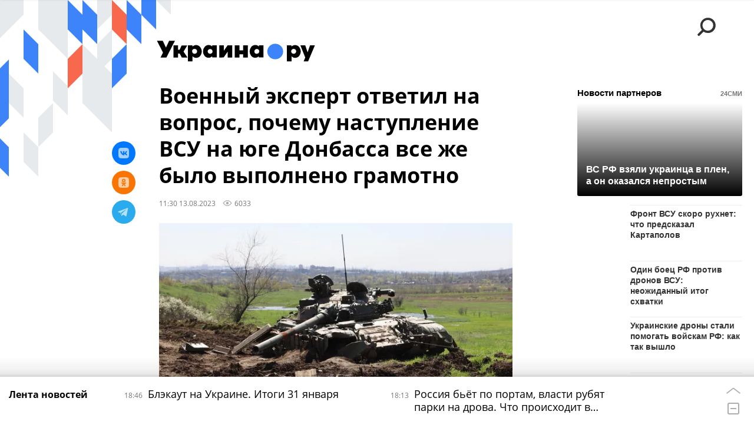

--- FILE ---
content_type: text/html; charset=utf-8
request_url: https://ukraina.ru/20230813/1048657007.html
body_size: 24173
content:
<!DOCTYPE html><html lang="ru"><head prefix="og: http://ogp.me/ns# article: http://ogp.me/ns/article# ya: http://webmaster.yandex.ru/vocabularies/"><meta http-equiv="Content-Type" content="text/html; charset=utf-8"><script type="text/javascript">
                        window.dataLayer = window.dataLayer || [];
                        dataLayer.push({
                        'page_title' : 'Военный эксперт ответил на вопрос, почему наступление ВСУ на юге Донбасса все же было выполнено грамотно ',
                        'page_path' : '/20230813/1048657007.html',
                        'page_domain' : 'ukraina.ru',
                        'page_url' : 'https://ukraina.ru/20230813/1048657007.html',
                        'page_tags' : 'Новости, ВСУ, Донбасс, Россия, ВС РФ, СВО',
                        'page_rubric' : '',
                        'article_id'  : '1048657007',
                        'article_length' : '1135',
                        'page_supertag' : 'Украина.ру'
                        });
                    </script>
            
                <script>
                    var _paq = _paq || [];
                    (function() {
                        _paq.push(['setSiteId', 'ukrainaru']);
                        _paq.push(['trackPageView']);
                        _paq.push(['enableLinkTracking']);
                        var d = document,
                            g = d.createElement('script'),
                            s = d.getElementsByTagName('script')[0];
                        g.type = 'text/javascript';
                        g.defer = true;
                        g.async = true;
                        g.src = '//a.ria.ru/js/counter.js';
                        s.parentNode.insertBefore(g, s);
                    })();
                </script>
            
        
            
                <script type="text/javascript">
                    (function() {
                        new Image().src = "//counter.yadro.ru/hit;RS_Total/SNG_Blt_Total/SNG?r"+
					        escape(document.referrer) + ((typeof(screen)=="undefined") ? "" :
					            ";s" + screen.width + "*" + screen.height + "*" + (screen.colorDepth ?
					                screen.colorDepth : screen.pixelDepth)) + ";u" + escape(document.URL) +
					        ";h" + escape(document.title.substring(0,150)) + ";" + Math.random();
                    })();
                </script>
            
        
            
                <!-- Yandex.Metrika counter -->
			        <script type="text/javascript" >
                        (function(m,e,t,r,i,k,a){m[i]=m[i]||function(){(m[i].a=m[i].a||[]).push(arguments)};
                        m[i].l=1*new Date();
                        for (var j = 0; j < document.scripts.length; j++) {if (document.scripts[j].src === r) { return; }}
                        k=e.createElement(t),a=e.getElementsByTagName(t)[0],k.async=1,k.src=r,a.parentNode.insertBefore(k,a)})
                        (window, document, "script", "https://mc.yandex.ru/metrika/tag.js", "ym");

                        ym(24922511, "init", {
                            clickmap:true,
                            trackLinks:true,
                            accurateTrackBounce:true
                        });
                    </script>
                    <noscript><div><img src="https://mc.yandex.ru/watch/24922511" style="position:absolute; left:-9999px;" alt="" /></div></noscript>
		        <!-- /Yandex.Metrika counter -->
             
        <meta charset="utf-8"><meta http-equiv="X-UA-Compatible" content="IE=edge,chrome=1"><title>Военный эксперт ответил на вопрос, почему наступление ВСУ на юге Донбасса все же было выполнено грамотно  - 13.08.2023 Украина.ру</title><meta name="description" content='Нельзя говорить о том, что на Юго-Донецком направлении украинские войска поступили грамотно по всем законам военной науки, сосредоточив на узком участке большие силы. Это всего лишь уставное требование любой наступательной операции. Об этом рассказал военный историк, автор книги "Битва за Донбасс" Александр Полищук в интервью изданию Украина.ру'><meta name="keywords" content="новости, всу, донбасс, россия, вс рф, сво"><meta name="analytics:title" content="Военный эксперт ответил на вопрос, почему наступление ВСУ на юге Донбасса все же было выполнено грамотно "><meta name="analytics:keyw" content="news, tag_VSU, tag_Donbass, tag_Rossija, tag_VS_RF"><meta name="analytics:rubric" content=""><meta name="analytics:tags" content="Новости, ВСУ, Донбасс, Россия, ВС РФ, СВО"><meta name="analytics:site_domain" content="ukraina.ru"><meta name="analytics:lang" content="rus"><meta name="analytics:article_id" content="1048657007"><meta name="analytics:url" content="https://ukraina.ru/20230813/1048657007.html"><meta name="analytics:p_ts" content="1691915423"><meta name="analytics:author" content=""><meta name="analytics:isscroll" content="0"><link rel="author" href="https://ukraina.ru/"><meta property="og:url" content="https://ukraina.ru/20230813/1048657007.html"><meta property="og:title" content="Военный эксперт ответил на вопрос, почему наступление ВСУ на юге Донбасса все же было выполнено грамотно "><meta property="og:description" content='Нельзя говорить о том, что на Юго-Донецком направлении украинские войска поступили грамотно по всем законам военной науки, сосредоточив на узком участке большие силы. Это всего лишь уставное требование любой наступательной операции. Об этом рассказал военный историк, автор книги "Битва за Донбасс" Александр Полищук в интервью изданию Украина.ру'><meta property="og:type" content="article"><meta property="og:site_name" content="Украина.ру"><meta property="og:locale" content="ru_RU"><meta property="og:image" content="https://cdnn1.ukraina.ru/img/07e7/07/0b/1047944491_248:140:2655:1494_2072x0_60_0_0_3c5c998eea0b7108b3956e7f0ebe06e1.jpg.webp"><meta property="og:image:width" content="2072"><meta property="og:image:height" content="1166"><meta name="twitter:card" content="summary_large_image"><meta name="twitter:site" content="@ukraina_ru"><link rel="canonical" href="https://ukraina.ru/20230813/1048657007.html"><link rel="alternate" hreflang="ru" href="https://ukraina.ru/20230813/1048657007.html"><link rel="alternate" hreflang="x-default" href="https://ukraina.ru/20230813/1048657007.html"><link rel="preconnect" href="https://ukraina.ru/"><link rel="dns-prefetch" href="https://ukraina.ru/"><link rel="alternate" type="application/rss+xml" href="https://ukraina.ru/export/rss2/archive/index.xml"><link rel="preload" as="image" href="https://cdnn1.ukraina.ru/img/07e7/07/0b/1047944491_248:140:2655:1494_1920x0_80_0_0_14717c4a73e202210bdb74659da194f1.jpg.webp" imagesrcset="https://cdnn1.ukraina.ru/img/07e7/07/0b/1047944491_248:140:2655:1494_320x0_80_0_0_508c3aff4ad1e4c233eb6b3083862c2a.jpg.webp 320w, https://cdnn1.ukraina.ru/img/07e7/07/0b/1047944491_248:140:2655:1494_640x0_80_0_0_43920d418a77a0cb89ca62f3a065df82.jpg.webp 640w, https://cdnn1.ukraina.ru/img/07e7/07/0b/1047944491_248:140:2655:1494_1024x0_80_0_0_6ba45b798c0de846042a5f93f7bd3191.jpg.webp 1024w, https://cdnn1.ukraina.ru/img/07e7/07/0b/1047944491_248:140:2655:1494_1280x0_80_0_0_dd48aa7e1378c741d86055baab8239b4.jpg.webp 1280w, https://cdnn1.ukraina.ru/img/07e7/07/0b/1047944491_248:140:2655:1494_1600x0_80_0_0_02030076777b4ae4a10c2baaf01b746d.jpg.webp 1600w, https://cdnn1.ukraina.ru/img/07e7/07/0b/1047944491_248:140:2655:1494_1920x0_80_0_0_14717c4a73e202210bdb74659da194f1.jpg.webp 1920w"><meta name="robots" content="index, follow, max-image-preview:large"><meta property="article:published_time" content="20230813T1130"><meta property="article:author" content=" "><meta property="article:section" content="Новости"><meta property="article:tag" content="Новости"><meta property="article:tag" content="ВСУ"><meta property="article:tag" content="Донбасс"><meta property="article:tag" content="Россия"><meta property="article:tag" content="ВС РФ"><meta property="article:tag" content="СВО"><link rel="amphtml" href="https://ukraina.ru/amp/20230813/1048657007.html"><meta name="viewport" content="width=device-width, initial-scale=1.0, maximum-scale=1.0, user-scalable=yes"><meta name="HandheldFriendly" content="true"><meta name="MobileOptimzied" content="width"><meta name="referrer" content="always"><meta name="format-detection" content="telephone=no"><meta name="format-detection" content="address=no"><meta name="yandex-verification" content="60b446706b5fd796"><meta name="google-site-verification" content="57DTwe_P8zcteI_1GYjEV5SeWutAwHYtsk-4KOIHvTM"><meta name="google-site-verification" content="OtWwmT7I1Awn_B7mgpoyj2iIaR906Mp_FUopU6DLpVE"><meta name="yandex-verification" content="6e92aa3fa8a4126f"><meta name="apple-itunes-app" content="app-id=1523036476"><meta name="google-play-app" content="app-id=ru.ria.ria"><link rel="icon" href="https://ukraina.ru/favicon.ico" sizes="any"><link rel="icon" href="https://ukraina.ru/i/favicons/favicon.svg" type="image/svg+xml"><link rel="apple-touch-icon" href="https://ukraina.ru/i/favicons/apple-touch-icon.png"><link rel="manifest" href="/i/favicons/manifest.json"><meta name="apple-mobile-web-app-title" content="Ukraina.ru"><meta name="application-name" content="Ukraina.ru"><meta name="theme-color" content="#3D84FA"><link rel="preload" href="https://ukraina.ru/css/fonts/font_open_sans.css?9fed4df23" as="style" onload="this.onload=null;this.rel='stylesheet'"><noscript><link rel="stylesheet" type="text/css" href="https://ukraina.ru/css/fonts/font_open_sans.css?9fed4df23"></noscript><link rel="stylesheet" type="text/css" href="https://ukraina.ru/css/common.min.css?97c2359ab"><link rel="stylesheet" type="text/css" href="https://ukraina.ru/css/pages/article.min.css?95a05159"><link rel="stylesheet" type="text/css" href="https://ukraina.ru/css/print/common_print.min.css?9f7d1515e"><script>var GLOBAL = {}; GLOBAL.www = 'https://ukraina.ru'; GLOBAL.cookie_domain = '.ukraina.ru'; GLOBAL.adriver = {}; GLOBAL.adriver.sid = "45736"; GLOBAL.adriver.bt = "52"; GLOBAL.csrf_token = ''; GLOBAL.search = {}; GLOBAL.locale = {}; GLOBAL.locale.smartcaptcha = {}; GLOBAL.locale.smartcaptcha.site_key = 'ysc1_nWSR8kz4pkKacftfh7f8RJjZRtSAUbSCGricQWKdd0353d60'; GLOBAL.comet = {}; GLOBAL.comet.ticket = "00"; GLOBAL.comet.url = "https://n-ssl.ria.ru/polling"; GLOBAL.comet.ts = "1769902740"; GLOBAL.comet.objects = []; GLOBAL.comet.reduce = ""; GLOBAL.comet.timeouts = {}; GLOBAL.comet.timeouts.try2 = 1000; GLOBAL.comet.timeouts.try3 = 10000; GLOBAL.comet.timeouts.try4 = 30000; GLOBAL.sock = {}; GLOBAL.sock.server = "https://cm.ria.ru/chat"; GLOBAL.project = "ukraina"; GLOBAL.partnerstags = "news:tag_VSU:tag_Donbass:tag_Rossija:tag_VS_RF:simple_SVO"; GLOBAL.article = GLOBAL.article || {}; GLOBAL.article.id = 1048657007; GLOBAL.article.chat_expired = !!1; GLOBAL.chat = GLOBAL.chat || {}; GLOBAL.chat.show = !!1; GLOBAL.css = {}; GLOBAL.js = {}; GLOBAL.js.videoplayer = "https://ukraina.ru/js/libs/video/videoplayer.min.js?916f89fad"; GLOBAL.css.riaPartners_banner = "https://ukraina.ru/css/banners/partners_banner.min.css?99bd31f91"; GLOBAL.css.riaPartners_column = "https://ukraina.ru/css/banners/partners_column.min.css?953bc6f7a"; GLOBAL.css.riaPartners_mobile = "https://ukraina.ru/css/banners/partners_mobile.min.css?9fcd4037"; GLOBAL.js.riaPartners = "https://ukraina.ru/js/libs/ria.partners.js?99bd60808";</script><script>var endlessScrollFirst = 1048657007; var endlessScrollUrl = '/services/article/infinity/'; var endlessScrollAlgorithm = ''; var endlessScrollQueue = [1075055568, 1075054888, 1075054021, 1075053948, 1075053231, 1075052877, 1075053417, 1075052697, 1075052008, 1075051704, 1075050861, 1075039863, 1074925503, 1075050394, 1075050532];</script><link rel="preconnect" href="https://ads.betweendigital.com" crossorigin="anonymous"></head><body class="body m-ukraina m-article-page m-header-brand" id="body" data-const-page-type="article" data-page-type="article" data-page-project="ukraina" data-header-sticked-on="1"><script src="https://ukraina.ru/js/jquery/jquery-1.12.4.min.js?96ee03cbd"></script><div class="schema_org" itemscope="itemscope" itemtype="https://schema.org/WebSite"><meta itemprop="name" content="Украина.ру"><meta itemprop="description" content="Последние новости Украины, самая актуальная информация: темы дня, интервью, обзоры, анализ. Фото и видео с места событий и происшествий."><a itemprop="url" href="https://ukraina.ru"> </a><meta itemprop="image" content="https://ukraina.ru/i/export/ukraina/logo.png"></div><ul class="schema_org" itemscope="itemscope" itemtype="http://schema.org/BreadcrumbList"><li itemprop="itemListElement" itemscope="itemscope" itemtype="http://schema.org/ListItem"><meta itemprop="name" content="Украина.ру"><meta itemprop="position" content="1"><meta itemprop="item" content="https://ukraina.ru"><a itemprop="url" href="https://ukraina.ru"> </a></li><li itemprop="itemListElement" itemscope="itemscope" itemtype="http://schema.org/ListItem"><meta itemprop="name" content="Новости"><meta itemprop="position" content="2"><meta itemprop="item" content="https://ukraina.ru/20230813/"><a itemprop="url" href="https://ukraina.ru/20230813/"> </a></li><li itemprop="itemListElement" itemscope="itemscope" itemtype="http://schema.org/ListItem"><meta itemprop="name" content="Военный эксперт ответил на вопрос, почему наступление ВСУ на юге Донбасса все же было выполнено грамотно "><meta itemprop="position" content="3"><meta itemprop="item" content="https://ukraina.ru/20230813/1048657007.html"><a itemprop="url" href="https://ukraina.ru/20230813/1048657007.html"> </a></li></ul><script>
            var svg_spirte_files = [

                "https://ukraina.ru/i/sprites/header_icon/inline.svg?16",
                "https://ukraina.ru/i/sprites/icon/inline.svg?16",

                

                "https://ukraina.ru/i/sprites/logo/inline.svg?16",
                "https://ukraina.ru/i/sprites/social/inline.svg?16",
                
                    "https://ukraina.ru/i/brand/graph-mob-ukraina.svg?16",
                    "https://ukraina.ru/i/brand/graph-desk-ukraina.svg?16",
                
                "https://ukraina.ru/i/sprites/s_icon/inline.svg?16",
                "https://ukraina.ru/i/sprites/s_social/inline.svg?16"
            ];

            for (var i = 0; i < svg_spirte_files.length; i++) {
                var svg_ajax = new XMLHttpRequest();
                svg_ajax.open("GET", svg_spirte_files[i], true);
                svg_ajax.send();
                svg_ajax.onload = function(e) {
                    var svg_div = document.createElement("div");
                    svg_div.className = 'svg-sprite';
                    svg_div.innerHTML = this.responseText;
                    document.body.insertBefore(svg_div, document.body.childNodes[0]);
                }
            }
            </script><script src="https://ukraina.ru/js/libs/banners/adfx.loader.bind.js?978a4bff1"></script><script>
                (window.yaContextCb = window.yaContextCb || []).push(() => {
                    replaceOriginalAdFoxMethods();
                    /* window.Ya.adfoxCode.hbCallbacks = window.Ya.adfoxCode.hbCallbacks || []; */ // это для HB на будущее
                })
            </script><script src="https://yandex.ru/ads/system/context.js" async="true"></script><script src="https://ukraina.ru/js/libs/banners/prebid.min.js?991c5bc75"></script><script>
                window.riaPartners = window.riaPartners || [];
            </script><div class="view-size" id="jsViewSize"></div><div class="page" id="page"><div class="page__width"><aside><div class="banner m-before-header m-not-stub m-article-desktop" data-position="article_desktop_header"><div class="banner__content"></div></div><div class="banner m-before-header m-article-mobile" data-position="article_mobile_header"><div class="banner__content"></div></div></aside></div><aside></aside><div class="page__width"><div class="page__bg"><div class="page__bg-media"></div><div class="alert m-hidden" id="alertAfterRegister"><div class="alert__text">
                Регистрация пройдена успешно! <br>
                Пожалуйста, перейдите по ссылке из письма, отправленного на <span class="m-email"></span></div><div class="alert__btn"><button class="form__btn m-min m-black confirmEmail">Отправить еще раз</button></div></div><div class="header" id="header" data-header-brand="1"><div class="header__height" id="headerHeight"></div><div class="header__bg"></div><div class="header__brand-bg"><div class="header__brand-align"><div class="header__brand-image"><div class="header__brand-image-desk"><svg class="svg-graphic"><use xmlns:xlink="http://www.w3.org/1999/xlink" xlink:href="#graph-desc-ukraina"></use></svg></div><div class="header__brand-image-mob"><svg class="svg-graphic"><use xmlns:xlink="http://www.w3.org/1999/xlink" xlink:href="#graph-mob-ukraina"></use></svg></div></div></div></div><div class="header__brand-align"><div class="header__brand-logo"><a class="header__brand-logo-link" href="/"><span class="h"><svg class="svg-icon"><use xmlns:xlink="http://www.w3.org/1999/xlink" xlink:href="#logo-ukraina_logo_m"></use></svg></span><span class="hw"><svg class="svg-icon"><use xmlns:xlink="http://www.w3.org/1999/xlink" xlink:href="#logo-ukraina_logo_white_m"></use></svg></span></a></div></div><div class="header__brand-menu" data-nosnippet="true"><div class="header__menu"><div class="header__menu-social-block"><span class="header__menu-button header__menu-social m-title"><b>Мы в</b></span><a class="header__menu-button header__menu-social m-zen" href="https://dzen.ru/ukraina.ru?favid=254116334" target="_blank"><span><i><svg class="svg-icon"><use xmlns:xlink="http://www.w3.org/1999/xlink" xlink:href="#social-zen"></use></svg></i></span></a><a class="header__menu-button header__menu-social m-telegram" href="https://t.me/ukr_2025_ru" target="_blank"><span><i><svg class="svg-icon"><use xmlns:xlink="http://www.w3.org/1999/xlink" xlink:href="#social-telegram_round"></use></svg></i></span></a><a class="header__menu-button header__menu-social m-max" href="https://max.ru/ukr_2025_ru" target="_blank"><span><i><svg class="svg-icon"><use xmlns:xlink="http://www.w3.org/1999/xlink" xlink:href="#social-max_square"></use></svg></i></span></a><a class="header__menu-button header__menu-social m-podcasts" href="https://vk.ru/podcasts-72801118" target="_blank"><span><i><svg class="svg-icon"><use xmlns:xlink="http://www.w3.org/1999/xlink" xlink:href="#icon-play_podcast"></use></svg></i></span></a></div><a class="header__menu-button header__menu-search" data-modal-open="search"><span class="header__menu-icon-l"><svg class="svg-icon"><use xmlns:xlink="http://www.w3.org/1999/xlink" xlink:href="#header_icon-searchL"></use></svg></span><span class="header__menu-icon-s"><svg class="svg-icon"><use xmlns:xlink="http://www.w3.org/1999/xlink" xlink:href="#header_icon-searchS"></use></svg></span></a><a class="header__menu-button header__menu-live js__toggle-live"><span class="header__menu-icon-online"></span></a></div></div><div class="header__position"><div class="page__width"><div class="header__sticked" id="headerSticked"><div class="header__sticked-logo"><div class="header__sticked-logo-img m-ukraina"><svg class="svg-icon"><use xmlns:xlink="http://www.w3.org/1999/xlink" xlink:href="#logo-ukraina_logo_m"></use></svg></div><a class="header__sticked-link-home" href="/" title="Главная страница сайта ukraina"></a></div><div class="share m-header" data-type="header" data-nosnippet="true" data-id="1048657007" data-url="https://ukraina.ru/20230813/1048657007.html" data-title="Военный эксперт ответил на вопрос, почему наступление ВСУ на юге Донбасса все же было выполнено грамотно "></div><div class="header__menu"><div class="header__menu-social-block"><span class="header__menu-button header__menu-social m-title"><b>Мы в</b></span><a class="header__menu-button header__menu-social m-zen" href="https://dzen.ru/ukraina.ru?favid=254116334" target="_blank"><span><i><svg class="svg-icon"><use xmlns:xlink="http://www.w3.org/1999/xlink" xlink:href="#social-zen"></use></svg></i></span></a><a class="header__menu-button header__menu-social m-telegram" href="https://t.me/ukr_2025_ru" target="_blank"><span><i><svg class="svg-icon"><use xmlns:xlink="http://www.w3.org/1999/xlink" xlink:href="#social-telegram_round"></use></svg></i></span></a><a class="header__menu-button header__menu-social m-max" href="https://max.ru/ukr_2025_ru" target="_blank"><span><i><svg class="svg-icon"><use xmlns:xlink="http://www.w3.org/1999/xlink" xlink:href="#social-max_square"></use></svg></i></span></a><a class="header__menu-button header__menu-social m-podcasts" href="https://vk.ru/podcasts-72801118" target="_blank"><span><i><svg class="svg-icon"><use xmlns:xlink="http://www.w3.org/1999/xlink" xlink:href="#icon-play_podcast"></use></svg></i></span></a></div><a class="header__menu-button header__menu-search" data-modal-open="search"><span class="header__menu-icon-l"><svg class="svg-icon"><use xmlns:xlink="http://www.w3.org/1999/xlink" xlink:href="#header_icon-searchL"></use></svg></span><span class="header__menu-icon-s"><svg class="svg-icon"><use xmlns:xlink="http://www.w3.org/1999/xlink" xlink:href="#header_icon-searchS"></use></svg></span></a><a class="header__menu-button header__menu-live js__toggle-live"><span class="header__menu-icon-online"></span></a></div></div></div></div></div><div class="content" id="content"><div class="endless" id="endless"><div class="endless__item " data-supertag="0" data-remove-fat="0" data-advertisement-project="0" data-remove-advertisement="0" data-id="1048657007" data-date="20230813" data-endless="1" data-domain="ukraina.ru" data-project="ukraina" data-url="/20230813/1048657007.html" data-full-url="https://ukraina.ru/20230813/1048657007.html" data-title="Военный эксперт ответил на вопрос, почему наступление ВСУ на юге Донбасса все же было выполнено грамотно " data-published="2023-08-13T11:30" data-text-length="1135" data-keywords="новости, всу, донбасс, россия, вс рф, сво" data-author=" " data-author-korr="" data-analytics-keyw="news, tag_VSU, tag_Donbass, tag_Rossija, tag_VS_RF" data-analytics-rubric="" data-analytics-tags="Новости, ВСУ, Донбасс, Россия, ВС РФ, СВО" data-article-show="" data-pts="1691915423" data-article-type="article" data-is-scroll="0" data-head-title="Военный эксперт ответил на вопрос, почему наступление ВСУ на юге Донбасса все же было выполнено грамотно  - 13.08.2023 Украина.ру"><div class="endless__item-content page__width"><div class="layout-article"><div class="layout-article__over"><div class="layout-article__main"><div class="article m-article m-ukraina" data-article-id="1048657007"><div class="layout-article__600-align"><div class="article__meta" itemscope="" itemtype="https://schema.org/Article"><div itemprop="mainEntityOfPage">https://ukraina.ru/20230813/1048657007.html</div><a itemprop="url" href="/20230813/1048657007.html"> </a><div itemprop="headline">Военный эксперт ответил на вопрос, почему наступление ВСУ на юге Донбасса все же было выполнено грамотно </div><div itemprop="alternativeHeadline">Военный эксперт ответил на вопрос, почему наступление ВСУ на юге Донбасса все же было выполнено грамотно  - 13.08.2023 Украина.ру</div><div itemprop="name">Военный эксперт ответил на вопрос, почему наступление ВСУ на юге Донбасса все же было выполнено грамотно </div><div itemprop="description">Нельзя говорить о том, что на Юго-Донецком направлении украинские войска поступили грамотно по всем законам военной науки, сосредоточив на узком участке большие силы. Это всего лишь уставное требование любой наступательной операции. Об этом рассказал военный историк, автор книги "Битва за Донбасс" Александр Полищук в интервью изданию Украина.ру</div><div itemprop="datePublished">2023-08-13T11:30</div><div itemprop="dateCreated">2023-08-13T11:30</div><div itemprop="dateModified">2023-08-13T11:30</div><div itemprop="articleSection">новости</div><div itemprop="articleSection">всу</div><div itemprop="articleSection">донбасс</div><div itemprop="articleSection">россия</div><div itemprop="articleSection">вс рф</div><div itemprop="articleSection">сво</div><div itemprop="speakable" itemscope="" itemtype="https://schema.org/SpeakableSpecification"><div itemprop="xpath">/html/head/meta[@name='og:title']/@content</div><div itemprop="xpath">/html/head/meta[@name='og:description']/@content</div></div><div itemprop="associatedMedia">https://cdnn1.ukraina.ru/img/07e7/07/0b/1047944491_248:140:2655:1494_1920x0_80_0_0_14717c4a73e202210bdb74659da194f1.jpg.webp</div><div itemprop="articleBody">Наступающая сторона всегда имеет преимущество в выборе удара, а обороняющая сторона всегда вынуждена размазывать свою группировку, потому что она не может быть сильной во всех местах, пояснил эксперт.ВСУ на узких участках всегда будут иметь преимущество. Даже если его ударная группировка уступает по численности обороняющейся стороне, на направлении главного удара он всегда будет иметь преимущество. Хорошо, что наше командование это понимает и не требует от ребят стоять насмерть и рубиться за избушку лесника, добавил специалист.Тем более, на передовых позициях чаще всего находятся наблюдатели, которые выявляют сосредоточение бронетехники противника и тут же вызывают артиллерию и авиацию. Даже если враг где-то вклинивается в наши оборонительные порядки, ему это достаточно дорого обходится, заключил собеседник издания.</div><div itemprop="contentLocation">донбасс</div><div itemprop="contentLocation">россия</div><div itemprop="copyrightHolder" itemscope="" itemtype="http://schema.org/Organization"><div itemprop="name">Украина.ру</div><a itemprop="url" href="https://ukraina.ru/"> </a><div itemprop="address" itemscope="" itemtype="http://schema.org/PostalAddress"><meta itemprop="streetAddress" content="Зубовский бульвар, 4"><meta itemprop="postalCode" content="119021"><meta itemprop="addressLocality" content="Москва"><meta itemprop="addressRegion" content="Москва"><div itemprop="addressCountry" itemscope="" itemtype="https://schema.org/Country"><meta itemprop="name" content="Россия"></div></div><div itemprop="aggregateRating" itemscope="itemscope" itemtype="https://schema.org/AggregateRating"><div itemprop="worstRating">1</div><div itemprop="bestRating">5</div><div itemprop="ratingValue">4.7</div><div itemprop="ratingCount">96</div></div><div itemprop="email">editors@ukraina.ru</div><div itemprop="telephone">+7 495 645 66 01</div><div itemprop="legalName">ФГУП МИА «Россия сегодня»</div><a itemprop="sameAs" href="https://vk.ru/club72801118"> </a><a itemprop="sameAs" href="https://twitter.com/ukraina_ru"> </a><a itemprop="sameAs" href="https://ok.ru/ukrainaru"> </a><a itemprop="sameAs" href="https://t.me/ukr_2025_ru"> </a><a itemprop="sameAs" href="https://www.youtube.com/channel/UCMn-sDD6rLByW8JdweiGctQ"> </a><a itemprop="sameAs" href="https://zen.yandex.ru/ukraina.ru"> </a><a itemprop="sameAs" href="https://rutube.ru/video/person/4478643/"> </a><a itemprop="sameAs" href="https://ru.wikipedia.org/wiki/%D0%A3%D0%BA%D1%80%D0%B0%D0%B8%D0%BD%D0%B0.%D1%80%D1%83"> </a><div itemprop="logo" itemscope="" itemtype="https://schema.org/ImageObject"><a itemprop="url" href="https://ukraina.ru/i/schema_org/ukraina_logo.png"> </a><a itemprop="contentUrl" href="https://ukraina.ru/i/schema_org/ukraina_logo.png"> </a><div itemprop="width">452</div><div itemprop="height">60</div></div></div><div itemprop="copyrightYear">2023</div><div itemprop="creator" itemscope="" itemtype="http://schema.org/Organization"><div itemprop="name">Украина.ру</div><a itemprop="url" href="https://ukraina.ru/"> </a><div itemprop="address" itemscope="" itemtype="http://schema.org/PostalAddress"><meta itemprop="streetAddress" content="Зубовский бульвар, 4"><meta itemprop="postalCode" content="119021"><meta itemprop="addressLocality" content="Москва"><meta itemprop="addressRegion" content="Москва"><div itemprop="addressCountry" itemscope="" itemtype="https://schema.org/Country"><meta itemprop="name" content="Россия"></div></div><div itemprop="aggregateRating" itemscope="itemscope" itemtype="https://schema.org/AggregateRating"><div itemprop="worstRating">1</div><div itemprop="bestRating">5</div><div itemprop="ratingValue">4.7</div><div itemprop="ratingCount">96</div></div><div itemprop="email">editors@ukraina.ru</div><div itemprop="telephone">+7 495 645 66 01</div><div itemprop="legalName">ФГУП МИА «Россия сегодня»</div><a itemprop="sameAs" href="https://vk.ru/club72801118"> </a><a itemprop="sameAs" href="https://twitter.com/ukraina_ru"> </a><a itemprop="sameAs" href="https://ok.ru/ukrainaru"> </a><a itemprop="sameAs" href="https://t.me/ukr_2025_ru"> </a><a itemprop="sameAs" href="https://www.youtube.com/channel/UCMn-sDD6rLByW8JdweiGctQ"> </a><a itemprop="sameAs" href="https://zen.yandex.ru/ukraina.ru"> </a><a itemprop="sameAs" href="https://rutube.ru/video/person/4478643/"> </a><a itemprop="sameAs" href="https://ru.wikipedia.org/wiki/%D0%A3%D0%BA%D1%80%D0%B0%D0%B8%D0%BD%D0%B0.%D1%80%D1%83"> </a><div itemprop="logo" itemscope="" itemtype="https://schema.org/ImageObject"><a itemprop="url" href="https://ukraina.ru/i/schema_org/ukraina_logo.png"> </a><a itemprop="contentUrl" href="https://ukraina.ru/i/schema_org/ukraina_logo.png"> </a><div itemprop="width">452</div><div itemprop="height">60</div></div></div><a itemprop="discussionUrl" href="https://ukraina.ru/20230813/1048657007.html?chat_room_id=1048657007"> </a><div itemprop="genre">Новости</div><div itemprop="inLanguage">ru-RU</div><div itemprop="publishingPrinciples">https://xn--c1acbl2abdlkab1og.xn--p1ai/</div><div itemprop="sourceOrganization" itemscope="" itemtype="http://schema.org/Organization"><div itemprop="name">Украина.ру</div><a itemprop="url" href="https://ukraina.ru/"> </a><div itemprop="address" itemscope="" itemtype="http://schema.org/PostalAddress"><meta itemprop="streetAddress" content="Зубовский бульвар, 4"><meta itemprop="postalCode" content="119021"><meta itemprop="addressLocality" content="Москва"><meta itemprop="addressRegion" content="Москва"><div itemprop="addressCountry" itemscope="" itemtype="https://schema.org/Country"><meta itemprop="name" content="Россия"></div></div><div itemprop="aggregateRating" itemscope="itemscope" itemtype="https://schema.org/AggregateRating"><div itemprop="worstRating">1</div><div itemprop="bestRating">5</div><div itemprop="ratingValue">4.7</div><div itemprop="ratingCount">96</div></div><div itemprop="email">editors@ukraina.ru</div><div itemprop="telephone">+7 495 645 66 01</div><div itemprop="legalName">ФГУП МИА «Россия сегодня»</div><a itemprop="sameAs" href="https://vk.ru/club72801118"> </a><a itemprop="sameAs" href="https://twitter.com/ukraina_ru"> </a><a itemprop="sameAs" href="https://ok.ru/ukrainaru"> </a><a itemprop="sameAs" href="https://t.me/ukr_2025_ru"> </a><a itemprop="sameAs" href="https://www.youtube.com/channel/UCMn-sDD6rLByW8JdweiGctQ"> </a><a itemprop="sameAs" href="https://zen.yandex.ru/ukraina.ru"> </a><a itemprop="sameAs" href="https://rutube.ru/video/person/4478643/"> </a><a itemprop="sameAs" href="https://ru.wikipedia.org/wiki/%D0%A3%D0%BA%D1%80%D0%B0%D0%B8%D0%BD%D0%B0.%D1%80%D1%83"> </a><div itemprop="logo" itemscope="" itemtype="https://schema.org/ImageObject"><a itemprop="url" href="https://ukraina.ru/i/schema_org/ukraina_logo.png"> </a><a itemprop="contentUrl" href="https://ukraina.ru/i/schema_org/ukraina_logo.png"> </a><div itemprop="width">452</div><div itemprop="height">60</div></div></div><div itemprop="image" itemscope="" itemtype="https://schema.org/ImageObject"><a itemprop="url" href="https://cdnn1.ukraina.ru/img/07e7/07/0b/1047944491_248:140:2655:1494_1920x0_80_0_0_14717c4a73e202210bdb74659da194f1.jpg.webp"></a><a itemprop="contentUrl" href="https://cdnn1.ukraina.ru/img/07e7/07/0b/1047944491_248:140:2655:1494_1920x0_80_0_0_14717c4a73e202210bdb74659da194f1.jpg.webp"></a><div itemprop="width">1920</div><div itemprop="height">1080</div><div itemprop="representativeOfPage">true</div></div><a itemprop="thumbnailUrl" href="https://cdnn1.ukraina.ru/img/07e7/07/0b/1047944491_248:140:2655:1494_1920x0_80_0_0_14717c4a73e202210bdb74659da194f1.jpg.webp"></a><div itemprop="image" itemscope="" itemtype="https://schema.org/ImageObject"><a itemprop="url" href="https://cdnn1.ukraina.ru/img/07e7/07/0b/1047944491_149:0:2878:2047_1920x0_80_0_0_b6994b3807e8588f70b6447f7dcc7276.jpg.webp"></a><a itemprop="contentUrl" href="https://cdnn1.ukraina.ru/img/07e7/07/0b/1047944491_149:0:2878:2047_1920x0_80_0_0_b6994b3807e8588f70b6447f7dcc7276.jpg.webp"></a><div itemprop="width">1920</div><div itemprop="height">1440</div><div itemprop="representativeOfPage">true</div></div><a itemprop="thumbnailUrl" href="https://cdnn1.ukraina.ru/img/07e7/07/0b/1047944491_149:0:2878:2047_1920x0_80_0_0_b6994b3807e8588f70b6447f7dcc7276.jpg.webp">https://cdnn1.ukraina.ru/img/07e7/07/0b/1047944491_149:0:2878:2047_1920x0_80_0_0_b6994b3807e8588f70b6447f7dcc7276.jpg.webp</a><div itemprop="image" itemscope="" itemtype="https://schema.org/ImageObject"><a itemprop="url" href="https://cdnn1.ukraina.ru/img/07e7/07/0b/1047944491_490:0:2537:2047_1920x0_80_0_0_9eb68f49cc5ba1d902521739b2a1cb0b.jpg.webp"></a><a itemprop="contentUrl" href="https://cdnn1.ukraina.ru/img/07e7/07/0b/1047944491_490:0:2537:2047_1920x0_80_0_0_9eb68f49cc5ba1d902521739b2a1cb0b.jpg.webp"></a><div itemprop="width">1920</div><div itemprop="height">1920</div><div itemprop="representativeOfPage">true</div></div><a itemprop="thumbnailUrl" href="https://cdnn1.ukraina.ru/img/07e7/07/0b/1047944491_490:0:2537:2047_1920x0_80_0_0_9eb68f49cc5ba1d902521739b2a1cb0b.jpg.webp"></a><div itemprop="publisher" itemscope="" itemtype="http://schema.org/Organization"><div itemprop="name">Украина.ру</div><a itemprop="url" href="https://ukraina.ru/"> </a><div itemprop="address" itemscope="" itemtype="http://schema.org/PostalAddress"><meta itemprop="streetAddress" content="Зубовский бульвар, 4"><meta itemprop="postalCode" content="119021"><meta itemprop="addressLocality" content="Москва"><meta itemprop="addressRegion" content="Москва"><div itemprop="addressCountry" itemscope="" itemtype="https://schema.org/Country"><meta itemprop="name" content="Россия"></div></div><div itemprop="aggregateRating" itemscope="itemscope" itemtype="https://schema.org/AggregateRating"><div itemprop="worstRating">1</div><div itemprop="bestRating">5</div><div itemprop="ratingValue">4.7</div><div itemprop="ratingCount">96</div></div><div itemprop="email">editors@ukraina.ru</div><div itemprop="telephone">+7 495 645 66 01</div><div itemprop="legalName">ФГУП МИА «Россия сегодня»</div><a itemprop="sameAs" href="https://vk.ru/club72801118"> </a><a itemprop="sameAs" href="https://twitter.com/ukraina_ru"> </a><a itemprop="sameAs" href="https://ok.ru/ukrainaru"> </a><a itemprop="sameAs" href="https://t.me/ukr_2025_ru"> </a><a itemprop="sameAs" href="https://www.youtube.com/channel/UCMn-sDD6rLByW8JdweiGctQ"> </a><a itemprop="sameAs" href="https://zen.yandex.ru/ukraina.ru"> </a><a itemprop="sameAs" href="https://rutube.ru/video/person/4478643/"> </a><a itemprop="sameAs" href="https://ru.wikipedia.org/wiki/%D0%A3%D0%BA%D1%80%D0%B0%D0%B8%D0%BD%D0%B0.%D1%80%D1%83"> </a><div itemprop="logo" itemscope="" itemtype="https://schema.org/ImageObject"><a itemprop="url" href="https://ukraina.ru/i/schema_org/ukraina_logo.png"> </a><a itemprop="contentUrl" href="https://ukraina.ru/i/schema_org/ukraina_logo.png"> </a><div itemprop="width">452</div><div itemprop="height">60</div></div></div><div itemprop="author" itemscope="" itemtype="http://schema.org/Organization"><div itemprop="name">Украина.ру</div><a itemprop="url" href="https://ukraina.ru/"> </a><div itemprop="address" itemscope="" itemtype="http://schema.org/PostalAddress"><meta itemprop="streetAddress" content="Зубовский бульвар, 4"><meta itemprop="postalCode" content="119021"><meta itemprop="addressLocality" content="Москва"><meta itemprop="addressRegion" content="Москва"><div itemprop="addressCountry" itemscope="" itemtype="https://schema.org/Country"><meta itemprop="name" content="Россия"></div></div><div itemprop="aggregateRating" itemscope="itemscope" itemtype="https://schema.org/AggregateRating"><div itemprop="worstRating">1</div><div itemprop="bestRating">5</div><div itemprop="ratingValue">4.7</div><div itemprop="ratingCount">96</div></div><div itemprop="email">editors@ukraina.ru</div><div itemprop="telephone">+7 495 645 66 01</div><div itemprop="legalName">ФГУП МИА «Россия сегодня»</div><a itemprop="sameAs" href="https://vk.ru/club72801118"> </a><a itemprop="sameAs" href="https://twitter.com/ukraina_ru"> </a><a itemprop="sameAs" href="https://ok.ru/ukrainaru"> </a><a itemprop="sameAs" href="https://t.me/ukr_2025_ru"> </a><a itemprop="sameAs" href="https://www.youtube.com/channel/UCMn-sDD6rLByW8JdweiGctQ"> </a><a itemprop="sameAs" href="https://zen.yandex.ru/ukraina.ru"> </a><a itemprop="sameAs" href="https://rutube.ru/video/person/4478643/"> </a><a itemprop="sameAs" href="https://ru.wikipedia.org/wiki/%D0%A3%D0%BA%D1%80%D0%B0%D0%B8%D0%BD%D0%B0.%D1%80%D1%83"> </a><div itemprop="logo" itemscope="" itemtype="https://schema.org/ImageObject"><a itemprop="url" href="https://ukraina.ru/i/schema_org/ukraina_logo.png"> </a><a itemprop="contentUrl" href="https://ukraina.ru/i/schema_org/ukraina_logo.png"> </a><div itemprop="width">452</div><div itemprop="height">60</div></div></div><div itemprop="keywords">новости, всу, донбасс, россия, вс рф, сво</div></div><div class="article__meta" itemscope="" itemprop="about" itemtype="https://schema.org/Thing"><div itemprop="name">Новости, ВСУ, Донбасс, Россия, ВС РФ, СВО</div></div><div class="article__header"><h1 class="article__title">Военный эксперт ответил на вопрос, почему наступление ВСУ на юге Донбасса все же было выполнено грамотно </h1><div class="article__info" data-nosnippet="true"><div class="article__info-date"><a href="/20230813/">11:30 13.08.2023</a></div><div class="article__info-statistic"><div class="dot-loader m-grey"><span> </span></div></div></div><div class="article__announce"><div class="media" data-media-tipe="ar16x9a"><div class="media__size"><div class="photoview__open" data-photoview-group="1048657007" data-photoview-src="https://cdnn1.ukraina.ru/img/07e7/07/0b/1047944491_0:0:3119:2047_1440x900_80_1_1_bb241c88ed872e9b13ca947ddbeda8ca.jpg.webp?source-sid=rian_photo" data-photoview-image-id="1047944473" data-photoview-sharelink="https://ukraina.ru/20230813/1048657007.html?share-img=1047944473" data-photoview-shareid=""><noindex><div class="photoview__open-info"><span class="photoview__copyright"><a href="http://www.rian.ru/docs/about/copyright.html">© РИА Новости . Сергей Аверин</a></span><span class="photoview__ext-link"> / <a href="http://visualrian.ru/images/item/8414468" target="_blank">Перейти в фотобанк</a></span><span class="photoview__desc-text">Бойцы ЧВК "Вагнер" в освобожденной части Артемовска</span></div></noindex><img media-type="ar16x9a" data-crop-ratio="0.5625" data-crop-width="600" data-crop-height="338" data-source-sid="rian_photo" alt="Бойцы ЧВК Вагнер в освобожденной части Артемовска - РИА Новости, 1920, 13.08.2023" title="Бойцы ЧВК Вагнер в освобожденной части Артемовска" class="" width="1920" height="1080" decoding="async" sizes="(min-width: 600px) 600px, 100vw" src="https://cdnn1.ukraina.ru/img/07e7/07/0b/1047944491_121:128:2717:1588_1920x0_80_0_0_63bd99def8aec39cfaf50c9d6a68d173.jpg.webp" srcset="https://cdnn1.ukraina.ru/img/07e7/07/0b/1047944491_121:128:2717:1588_640x0_80_0_0_46f28bd011e907aaa2e46a8ceed036af.jpg.webp 640w,https://cdnn1.ukraina.ru/img/07e7/07/0b/1047944491_121:128:2717:1588_1280x0_80_0_0_c7b0d081313cb034a36004a4c4f4a498.jpg.webp 1280w,https://cdnn1.ukraina.ru/img/07e7/07/0b/1047944491_121:128:2717:1588_1920x0_80_0_0_63bd99def8aec39cfaf50c9d6a68d173.jpg.webp 1920w"><script type="application/ld+json">
                {
                    "@context": "http://schema.org",
                    "@type": "ImageObject",
                    "url": "https://cdnn1.ukraina.ru/img/07e7/07/0b/1047944491_121:128:2717:1588_640x0_80_0_0_46f28bd011e907aaa2e46a8ceed036af.jpg.webp",
                    
                        "thumbnail": [
                            
                                {
                                    "@type": "ImageObject",
                                    "url": "https://cdnn1.ukraina.ru/img/07e7/07/0b/1047944491_248:140:2655:1494_640x0_80_0_0_43920d418a77a0cb89ca62f3a065df82.jpg.webp",
                                    "image": "https://cdnn1.ukraina.ru/img/07e7/07/0b/1047944491_248:140:2655:1494_640x0_80_0_0_43920d418a77a0cb89ca62f3a065df82.jpg.webp"
                                }
                            ,
                                {
                                    "@type": "ImageObject",
                                    "url": "https://cdnn1.ukraina.ru/img/07e7/07/0b/1047944491_149:0:2878:2047_640x0_80_0_0_612463f1f4e48cf006579cd84a93f799.jpg.webp",
                                    "image": "https://cdnn1.ukraina.ru/img/07e7/07/0b/1047944491_149:0:2878:2047_640x0_80_0_0_612463f1f4e48cf006579cd84a93f799.jpg.webp"
                                }
                            ,
                                {
                                    "@type": "ImageObject",
                                    "url": "https://cdnn1.ukraina.ru/img/07e7/07/0b/1047944491_490:0:2537:2047_640x0_80_0_0_c164b7f46ec2dee7f85e914fdfb1618f.jpg.webp",
                                    "image": "https://cdnn1.ukraina.ru/img/07e7/07/0b/1047944491_490:0:2537:2047_640x0_80_0_0_c164b7f46ec2dee7f85e914fdfb1618f.jpg.webp"
                                }
                            
                        ],
                    
                    "width": 640,
                        "height": 360
                }
            </script><script type="application/ld+json">
                {
                    "@context": "http://schema.org",
                    "@type": "ImageObject",
                    "url": "https://cdnn1.ukraina.ru/img/07e7/07/0b/1047944491_121:128:2717:1588_1280x0_80_0_0_c7b0d081313cb034a36004a4c4f4a498.jpg.webp",
                    
                        "thumbnail": [
                            
                                {
                                    "@type": "ImageObject",
                                    "url": "https://cdnn1.ukraina.ru/img/07e7/07/0b/1047944491_248:140:2655:1494_1280x0_80_0_0_dd48aa7e1378c741d86055baab8239b4.jpg.webp",
                                    "image": "https://cdnn1.ukraina.ru/img/07e7/07/0b/1047944491_248:140:2655:1494_1280x0_80_0_0_dd48aa7e1378c741d86055baab8239b4.jpg.webp"
                                }
                            ,
                                {
                                    "@type": "ImageObject",
                                    "url": "https://cdnn1.ukraina.ru/img/07e7/07/0b/1047944491_149:0:2878:2047_1280x0_80_0_0_05f76e9a41706c0e8fd8926a58d4e59a.jpg.webp",
                                    "image": "https://cdnn1.ukraina.ru/img/07e7/07/0b/1047944491_149:0:2878:2047_1280x0_80_0_0_05f76e9a41706c0e8fd8926a58d4e59a.jpg.webp"
                                }
                            ,
                                {
                                    "@type": "ImageObject",
                                    "url": "https://cdnn1.ukraina.ru/img/07e7/07/0b/1047944491_490:0:2537:2047_1280x0_80_0_0_bdf25717c40db65ecd98e4e8bc74e91c.jpg.webp",
                                    "image": "https://cdnn1.ukraina.ru/img/07e7/07/0b/1047944491_490:0:2537:2047_1280x0_80_0_0_bdf25717c40db65ecd98e4e8bc74e91c.jpg.webp"
                                }
                            
                        ],
                    
                    "width": 1280,
                        "height": 720
                }
            </script><script type="application/ld+json">
                {
                    "@context": "http://schema.org",
                    "@type": "ImageObject",
                    "url": "https://cdnn1.ukraina.ru/img/07e7/07/0b/1047944491_121:128:2717:1588_1920x0_80_0_0_63bd99def8aec39cfaf50c9d6a68d173.jpg.webp",
                    
                        "thumbnail": [
                            
                                {
                                    "@type": "ImageObject",
                                    "url": "https://cdnn1.ukraina.ru/img/07e7/07/0b/1047944491_248:140:2655:1494_1920x0_80_0_0_14717c4a73e202210bdb74659da194f1.jpg.webp",
                                    "image": "https://cdnn1.ukraina.ru/img/07e7/07/0b/1047944491_248:140:2655:1494_1920x0_80_0_0_14717c4a73e202210bdb74659da194f1.jpg.webp"
                                }
                            ,
                                {
                                    "@type": "ImageObject",
                                    "url": "https://cdnn1.ukraina.ru/img/07e7/07/0b/1047944491_149:0:2878:2047_1920x0_80_0_0_b6994b3807e8588f70b6447f7dcc7276.jpg.webp",
                                    "image": "https://cdnn1.ukraina.ru/img/07e7/07/0b/1047944491_149:0:2878:2047_1920x0_80_0_0_b6994b3807e8588f70b6447f7dcc7276.jpg.webp"
                                }
                            ,
                                {
                                    "@type": "ImageObject",
                                    "url": "https://cdnn1.ukraina.ru/img/07e7/07/0b/1047944491_490:0:2537:2047_1920x0_80_0_0_9eb68f49cc5ba1d902521739b2a1cb0b.jpg.webp",
                                    "image": "https://cdnn1.ukraina.ru/img/07e7/07/0b/1047944491_490:0:2537:2047_1920x0_80_0_0_9eb68f49cc5ba1d902521739b2a1cb0b.jpg.webp"
                                }
                            
                        ],
                    
                    "width": 1920,
                        "height": 1080
                }
            </script></div></div><div class="media__copyright " data-nosnippet="true"><div class="media__copyright-item m-copyright"><a href="http://www.rian.ru/docs/about/copyright.html">© РИА Новости . Сергей Аверин</a></div><div class="media__copyright-item m-buy"><a href="http://visualrian.ru/images/item/8414468" target="_blank">Перейти в фотобанк</a></div></div></div></div><div class="article__aggr" data-visiblepush="no" data-nosnippet="true"><span class="article__aggr-txt">Читать в</span><div class="article__aggr-list"><a class="article__aggr-item m-dzen" href="https://dzen.ru/ukraina.ru?favid=254116334" title="Дзен"><i><svg class="svg-icon"><use xmlns:xlink="http://www.w3.org/1999/xlink" xlink:href="#social-zen"></use></svg></i><span>Дзен</span></a><a class="article__aggr-item m-tg" href="https://t.me/ukr_2025_ru" title="Telegram Новости"><i><svg class="svg-icon"><use xmlns:xlink="http://www.w3.org/1999/xlink" xlink:href="#social-telegram_round"></use></svg></i><span>Telegram</span></a></div></div><div class="article__announce-text">Нельзя говорить о том, что на Юго-Донецком направлении украинские войска поступили грамотно по всем законам военной науки, сосредоточив на узком участке большие силы. Это всего лишь уставное требование любой наступательной операции. Об этом рассказал военный историк, автор книги "Битва за Донбасс" Александр Полищук в интервью изданию Украина.ру</div></div><div class="article__body js-mediator-article mia-analytics"><div class="article__block" data-type="text"><div class="article__text">Наступающая сторона всегда имеет преимущество в выборе удара, а обороняющая сторона всегда вынуждена размазывать свою группировку, потому что она не может быть сильной во всех местах, пояснил эксперт.</div></div><div class="article__block" data-type="quote"><div class="article__quote"><div class="article__quote-bg"><div class="article__quote-bg-desk"><svg xmlns="http://www.w3.org/2000/svg" width="50" height="57" viewBox="0 0 50 57"><path d="M0 27.6044L17.5032 0L26.5532 6.32064L12.8291 28.3784L26.5532 50.3071L17.5032 56.7568L0 29.2813V27.6044ZM22.7741 27.6044L40.2773 0L49.2278 6.32064L35.6031 28.3784L49.2278 50.3071L40.2773 56.7568L22.7741 29.2813V27.6044Z"></path></svg></div><div class="article__quote-bg-mob"><svg xmlns="http://www.w3.org/2000/svg" width="25" height="30" viewBox="0 0 25 30"><path id="Quote_Little" d="M0 14.5909L8.88889 0L13.4848 3.34091L6.51515 15L13.4848 26.5909L8.88889 30L0 15.4773V14.5909ZM11.5657 14.5909L20.4545 0L25 3.34091L18.0808 15L25 26.5909L20.4545 30L11.5657 15.4773V14.5909Z"></path></svg></div></div><div class="article__quote-text m-small" data-text-length="308">"Поэтому я и говорю, что наши ребята молодцы. Они выдерживают первый натиск ВСУ, а потом отходят на другие оборонительные рубежи с целью избежать окружения. За это время мы понимаем, на каком направлении враг нанес удар, стягиваем туда средства огневого поражения и уничтожаем противника", - уточнил Полищук.</div><div class="article__quote-share"><span class="share" data-nosnippet="true" data-id="1048657007" data-url="https://ukraina.ru/20230813/1048657007.html?share-block=1048657009" data-title='"Поэтому я и говорю, что наши ребята молодцы. Они выдерживают первый натиск ВСУ, а потом отходят на другие оборонительные рубежи с целью избежать окружения. За это время мы понимаем, на каком направлении враг нанес удар, стягиваем туда средства огневого поражения и уничтожаем противника", - уточнил Полищук.'></span></div></div></div><div class="article__block" data-type="text"><div class="article__text">ВСУ на узких участках всегда будут иметь преимущество. Даже если его ударная группировка уступает по численности обороняющейся стороне, на направлении главного удара он всегда будет иметь преимущество. Хорошо, что наше командование это понимает и не требует от ребят стоять насмерть и рубиться за избушку лесника, добавил специалист.</div></div><div class="article__block" data-type="banner" data-position="desktop"><aside><div class="banner m-article-body m-article-desktop" data-position="article_desktop_content-1" data-changed-id="adfox_article_desktop_content-1_1"><div class="banner__content"></div></div><div class="banner__hidden"><a class="banner__hidden-button"></a></div></aside></div><div class="article__block" data-type="text"><div class="article__text">Тем более, на передовых позициях чаще всего находятся наблюдатели, которые выявляют сосредоточение бронетехники противника и тут же вызывают артиллерию и авиацию. Даже если враг где-то вклинивается в наши оборонительные порядки, ему это достаточно дорого обходится, заключил собеседник издания.</div></div></div></div><div class="layout-article__600-align"><div class="article__subscribeto"><div class="article__subscribeto-title">Подписывайся на</div><div class="article__subscribeto-list"><a class="article__subscribeto-item m-vk" href="https://vk.ru/club72801118" title="Дзен"><i><svg class="svg-icon"><use xmlns:xlink="http://www.w3.org/1999/xlink" xlink:href="#social-vkontakte"></use></svg></i><span>ВКонтакте</span></a><a class="article__subscribeto-item m-ok" href="https://ok.ru/ukrainaru" title="Дзен"><i><svg class="svg-icon"><use xmlns:xlink="http://www.w3.org/1999/xlink" xlink:href="#social-odnoklassniki"></use></svg></i><span>Одноклассники</span></a><a class="article__subscribeto-item m-tg" href="https://t.me/ukr_2025_ru" title="Telegram"><i><svg class="svg-icon"><use xmlns:xlink="http://www.w3.org/1999/xlink" xlink:href="#social-telegram_round"></use></svg></i><span>Telegram</span></a><a class="article__subscribeto-item m-dzen" href="https://dzen.ru/ukraina.ru" title="Дзен"><i><svg class="svg-icon"><use xmlns:xlink="http://www.w3.org/1999/xlink" xlink:href="#social-zen"></use></svg></i><span>Дзен</span></a><a class="article__subscribeto-item m-rutube" href="https://rutube.ru/channel/4478643/?ordering=-created_ts" title="Rutube"><i><svg class="svg-icon"><use xmlns:xlink="http://www.w3.org/1999/xlink" xlink:href="#social-rutube"></use></svg></i><span>Rutube</span></a></div></div><div class="article__userbar" data-article-id="1048657007"><div class="dot-loader m-scheme"><span> </span></div></div><div class="article__tags" data-type="tags" data-nosnippet="true"><div class="article__tags-title">Больше материалов по теме:</div><a class="article__tags-item" href="https://ukraina.ru/news/">Новости</a><a class="article__tags-item" href="https://ukraina.ru/tag_VSU/">ВСУ</a><a class="article__tags-item" href="https://ukraina.ru/tag_Donbass/">Донбасс</a><a class="article__tags-item" href="https://ukraina.ru/tag_Rossija/">Россия</a><a class="article__tags-item" href="https://ukraina.ru/tag_VS_RF/">ВС РФ</a><a class="article__tags-item" href="https://ukraina.ru/simple_SVO/">СВО</a></div><aside></aside><aside><div class="banner m-article-after m-article-desktop" data-position="special_desktop_ria_zen" data-changed-id="yandex_dzen_adfox_after_article_desktop_1048657007"><div class="banner__content"></div></div><div class="banner m-article-after m-article-mobile" data-position="special_mobile_ria_zen" data-changed-id="yandex_dzen_adfox_after_article_mobile_1048657007"><div class="banner__content"></div></div></aside><aside><div class="banner m-article-after m-more-640" data-position="article_desktop_bottom-1" data-changed-id="adfox_article_desktop_bottom_1_1048657007"><div class="banner__content"></div></div><div class="banner m-article-after m-less-640" data-position="article_mobile_bottom-1" data-changed-id="adfox_article_mobile_bottom_1_1048657007"><div class="banner__content"></div></div></aside><aside><div class="banner m-article-after m-article-desktop" data-position="article_desktop_bottom-2" data-changed-id="adfox_article_desktop_bottom_2_1048657007"><div class="banner__content"></div></div><div class="banner m-article-after m-article-mobile" data-position="article_mobile_bottom-2" data-changed-id="adfox_article_mobile_bottom_2_1048657007"><div class="banner__content"></div></div></aside><aside><div class="banner m-article-after m-article-desktop" data-position="article_desktop_bottom-3" data-changed-id="adfox_article_desktop_bottom_3_1048657007"><div class="banner__content"></div></div><div class="banner m-article-after m-article-mobile" data-position="article_mobile_bottom-3" data-changed-id="adfox_article_mobile_bottom_3_1048657007"><div class="banner__content"></div></div></aside><aside></aside><aside></aside></div><div class="article__sharebar-line"><div class="article__sharebar m-article-sticky" data-nosnippet="true"><span class="share" data-type="article" data-nosnippet="true" data-id="1048657007" data-url="https://ukraina.ru/20230813/1048657007.html" data-title="Военный эксперт ответил на вопрос, почему наступление ВСУ на юге Донбасса все же было выполнено грамотно "></span></div></div></div></div><div class="layout-article__right-column"><div class="layout-article__right-column-block" data-prefix="article_"><aside><div class="banner m-right-first m-article-desktop" data-position="article_desktop_right-1" data-changed-id="adfox_article_right_1_1048657007"><div class="banner__content"></div></div><div class="banner m-right-second m-article-desktop" data-position="article_desktop_right-2" data-changed-id="adfox_article_right_2_1048657007"><div class="banner__content"></div></div></aside></div><div class="layout-article__right-column-anchor"><aside><div class="layout-article__right-column-block js-slide-block"><div class="banner js-partners-right-column" data-position="article_desktop_right-partners"></div></div></aside><div class="banner-sidebar m-mb30"><div class="banner-sidebar-header">Сейчас читают на Украина.ру</div><div class="banner-sidebar-list"><div class="banner-sidebar-list-item"><div><a href="/20260131/rossiyu-opozorili-vsya-ukraina-prazdnuet-uspeshnuyu-spetsoperatsiyu-energeticheskoe-peremirie-1075052008.html" class="banner-sidebar-list-item-img"><img media-type="ar16x9" data-crop-ratio="0.5625" data-crop-width="280" data-crop-height="158" data-source-sid="reuters_2026" alt="  " title="  " class="" src="https://cdnn1.ukraina.ru/img/07ea/01/1c/1074915736_0:320:3072:2048_280x0_80_0_0_f759efe84a155874c75e2a53c1dd7699.jpg.webp"></a><div class="banner-sidebar-list-item-title"><a href="/20260131/rossiyu-opozorili-vsya-ukraina-prazdnuet-uspeshnuyu-spetsoperatsiyu-energeticheskoe-peremirie-1075052008.html">Россию опозорили: вся Украина празднует успешную спецоперацию "энергетическое перемирие"</a></div></div></div><div class="banner-sidebar-list-item"><div><a href="/20260131/materializatsiya-zhltoy-opasnosti-1075050861.html" class="banner-sidebar-list-item-img"><img media-type="ar1x1" data-crop-ratio="1" data-crop-width="80" data-crop-height="80" data-source-sid="not_rian_photo" alt="Освальд Шпенглер" title="Освальд Шпенглер" class="" src="https://cdnn1.ukraina.ru/img/07ea/01/1f/1075051452_55:0:241:186_80x0_80_0_0_4a43fcca99b8318e980d625c4cc7b6be.jpg.webp"></a><div class="banner-sidebar-list-item-title"><a href="/20260131/materializatsiya-zhltoy-opasnosti-1075050861.html">Материализация "жёлтой опасности"</a></div></div></div><div class="banner-sidebar-list-item"><div><a href="/20260131/ukrainskiy-mirnyy-protsess-logika-storon-1075052877.html" class="banner-sidebar-list-item-img"><img media-type="ar1x1" data-crop-ratio="1" data-crop-width="80" data-crop-height="80" data-source-sid="not_rian_photo" alt="Трехсторонняя встреча делегаций России, США и Украины в Абу-Даби" title="Трехсторонняя встреча делегаций России, США и Украины в Абу-Даби" class="" src="https://cdnn1.ukraina.ru/img/07ea/01/1a/1074805746_226:0:1010:784_80x0_80_0_0_a1470806b5f0520afae637ce423409cd.jpg.webp"></a><div class="banner-sidebar-list-item-title"><a href="/20260131/ukrainskiy-mirnyy-protsess-logika-storon-1075052877.html">Украинский мирный процесс: логика сторон</a></div></div></div><div class="banner-sidebar-list-item"><div><a href="/20260131/blekaut-na-ukraine-itogi-31-yanvarya-1075055568.html" class="banner-sidebar-list-item-img"><img media-type="ar1x1" data-crop-ratio="1" data-crop-width="80" data-crop-height="80" data-source-sid="not_rian_photo" alt="ЛЭП Украина" title="ЛЭП Украина" class="" src="https://cdnn1.ukraina.ru/img/07ea/01/1f/1075055428_159:0:1043:884_80x0_80_0_0_18c03490ef04cf9656719eddfaf7bbb4.jpg.webp"></a><div class="banner-sidebar-list-item-title"><a href="/20260131/blekaut-na-ukraine-itogi-31-yanvarya-1075055568.html">Блэкаут на Украине. Итоги 31 января</a></div></div></div><div class="banner-sidebar-list-item"><div><a href="/20260131/na-ukrainu-idut-arkticheskie-morozy-spaset-li-energeticheskoe-peremirie--1075049785.html" class="banner-sidebar-list-item-img"><img media-type="ar1x1" data-crop-ratio="1" data-crop-width="80" data-crop-height="80" data-source-sid="reuters_2026" alt=" " title=" " class="" src="https://cdnn1.ukraina.ru/img/07ea/01/1b/1074881782_683:0:2731:2048_80x0_80_0_0_9af14b2ee83fed3e04159708a54c7b53.jpg.webp"></a><div class="banner-sidebar-list-item-title"><a href="/20260131/na-ukrainu-idut-arkticheskie-morozy-spaset-li-energeticheskoe-peremirie--1075049785.html">На Украину идут арктические морозы. Спасет ли энергетическое перемирие </a></div></div></div></div></div></div></div></div><div class="recommend__place"><div class="dot-loader m-scheme"><span> </span></div></div></div></div></div></div></div><div class="footer m-type-ukraina" data-nosnippet="true"><div class="footer__top"><div class="footer__social"><div class="footer__social-list"><div class="footer__social-wr"><a target="_blank" href="https://vk.ru/club72801118" class="footer__social-button m-vkontakte" rel="noopener" title="Сообщество ukraina Вконтакте"><svg class="svg-icon"><use xmlns:xlink="http://www.w3.org/1999/xlink" xlink:href="#social-vkontakte"></use></svg></a></div><div class="footer__social-wr"><a target="_blank" href="https://max.ru/ukr_2025_ru" class="footer__social-button m-max" rel="noopener" title="Сообщество ukraina"><svg class="svg-icon"><use xmlns:xlink="http://www.w3.org/1999/xlink" xlink:href="#social-max"></use></svg></a></div><div class="footer__social-wr"><a target="_blank" href="https://t.me/ukr_2025_ru" class="footer__social-button m-telegram" rel="noopener" title="Канал ukraina в Telegram"><svg class="svg-icon"><use xmlns:xlink="http://www.w3.org/1999/xlink" xlink:href="#social-telegram"></use></svg></a></div><div class="footer__social-wr"><a target="_blank" href="https://ok.ru/ukrainaru" class="footer__social-button m-odnoklassniki" rel="noopener" title="Группа ukraina в Одноклассниках"><svg class="svg-icon"><use xmlns:xlink="http://www.w3.org/1999/xlink" xlink:href="#social-odnoklassniki"></use></svg></a></div><div class="footer__social-wr"><a target="_blank" href="https://zen.yandex.ru/ukraina.ru?invite=1" class="footer__social-button m-zen" rel="noopener" title="ukraina в Яндекс.Дзен"><svg class="svg-icon"><use xmlns:xlink="http://www.w3.org/1999/xlink" xlink:href="#social-zen"></use></svg></a></div><div class="footer__social-wr"><a target="_blank" href="https://rutube.ru/channel/4478643/?ordering=-created_ts" class="footer__social-button m-rutube" rel="noopener" title="Видео ukraina в Rutube"><svg class="svg-icon"><use xmlns:xlink="http://www.w3.org/1999/xlink" xlink:href="#social-rutube"></use></svg></a></div></div></div><div class="footer__logos"><div class="footer__logos-ukraina"><svg class="svg-icon"><use xmlns:xlink="http://www.w3.org/1999/xlink" xlink:href="#logo-ukraina_logo_black"></use></svg></div><div class="footer__logos-mia"><a href="https://xn--c1acbl2abdlkab1og.xn--p1ai/"><svg class="svg-icon"><use xmlns:xlink="http://www.w3.org/1999/xlink" xlink:href="#logo-mia"></use></svg></a></div></div></div><div class="footer__rubric"><div class="footer__rubric-list"></div></div><div class="footer__client"><div class="footer__client-list"><div class="footer__client-item"><a href="https://ukraina.ru/archive/">Архив</a></div><div class="footer__client-item"><a href="https://ukraina.ru/export/rss2/index.xml">RSS</a></div></div></div><div class="footer__copyright"><div class="footer__copyright-col">
                    Главный редактор: <b>Хисамов И.А.</b><br>Адрес электронной почты Редакции: <b>editors@ukraina.ru</b><br>Телефон Редакции: <b>+7 (495) 645-6601</b></div><div class="footer__copyright-col">
                    Свидетельство о регистрации Эл № ФС77-77914.
                    <br>Учредитель: Федеральное государственное унитарное предприятие «Международное информационное агентство <b>«Россия сегодня»</b> (МИА «Россия сегодня»).
                    <br><b><a href="https://xn--c1acbl2abdlkab1og.xn--p1ai/privacy_policy/">Политика конфиденциальности</a></b><br><b><a href="https://xn--c1acbl2abdlkab1og.xn--p1ai/privacy_policy/#confidentiality5">Правила применения рекомендательных технологий</a></b></div><div class="footer__copyright-col">
                    © 2026 МИА «Россия сегодня»
                    <br>Сетевое издание Украина.ру зарегистрировано в Федеральной службе по надзору в сфере связи, информационных технологий и массовых коммуникаций (Роскомнадзор) 19 февраля 2020 года.
                    <div class="footer__copyright-age">18+</div></div></div></div></div></div></div><div class="widgets" id="widgets"><div class="widgets_size" id="widgetsSize"><div class="page__width"><div class="lenta-mini"><div class="lenta-mini__title">Лента новостей</div><div class="lenta-mini__counter color-bg m-zero js__counter-lenta">0</div></div><div class="widgets__r"><div class="widgets__r-slide"><div class="widgets__r-bg"><div class="widgets__r-live m-view-list" id="widgetRLive"><div class="widgets__r-content"><div class="widgets__r-list"><div class="r-list"><div class="r-list__wr js__custom-scroll"></div></div></div><div class="widgets__r-one"><div class="live js__custom-scroll"><div class="online__widget m-nohead" id="online_widget" data-project="ria.ru" data-article-id="" data-online="true"><div class="online__widget-head" id="online_widget_head" data-online="head"></div><div class="online__sort" data-nosnippet="true"><span class="online__sort-button m-asc m-active" data-order="desc" data-type-sort="">Сначала новые</span><span class="online__sort-button m-desc" data-order="asc" data-type-sort="">Сначала старые</span></div><div class="online__widget-list" id="online_widget_list" data-list-id=""></div></div></div><div class="widgets__r-loader"><div class="widgets__r-loader-img">loader</div></div></div></div><div class="widgets__r-header"><div class="widgets__r-header-list"><div class="widgets__r-header-text"><span>Онлайн</span></div></div><div class="widgets__r-header-one"><div class="widgets__r-header-text"><span id="liveTitle">Заголовок открываемого материала</span></div></div><a class="widgets__r-header-button m-close js__widgets-close"><span><svg class="svg-icon"><use xmlns:xlink="http://www.w3.org/1999/xlink" xlink:href="#icon-close"></use></svg></span></a><a class="widgets__r-header-button m-back"><span><svg class="svg-icon"><use xmlns:xlink="http://www.w3.org/1999/xlink" xlink:href="#icon-left_single"></use></svg></span></a></div></div></div></div></div><div class="widgets__hide"></div><div class="widgets__b" id="widgetBottom"><div class="widgets__b-slide"><div class="lenta" id="widgetLenta" data-maxtime="1769874406"><div class="lenta__content"><div class="lenta__loader"><div class="dot-loader"><span></span></div></div><div class="lenta__wrapper"><div class="lenta__list"><div class="lenta__item"><a href="/20260131/blekaut-na-ukraine-itogi-31-yanvarya-1075055568.html" class="lenta__item-size color-font-hover-only"><span class="lenta__item-date">18:46</span><span class="lenta__item-text">Блэкаут на Украине. Итоги 31 января </span></a></div><div class="lenta__item"><a href="/20260131/rossiya-bt-po-portam-vlasti-rubyat-parki-na-drova-chto-proiskhodit-v-odesse-1075054888.html" class="lenta__item-size color-font-hover-only"><span class="lenta__item-date">18:13</span><span class="lenta__item-text">Россия бьёт по портам, власти рубят парки на дрова. Что происходит в Одессе </span></a></div><div class="lenta__item"><a href="/20260131/pryanik-dlya-trampa-chem-zelenskiy-reshil-iskushat-khozyaina-belogo-doma-1075054021.html" class="lenta__item-size color-font-hover-only"><span class="lenta__item-date">18:08</span><span class="lenta__item-text">Пряник для Трампа. Чем Зеленский решил искушать хозяина Белого дома </span></a></div><div class="lenta__item"><a href="/20260131/na-zaporozhskom-napravlenii-prodolzhayutsya-boi-za-ryad-naselnnykh-punktov-1075053948.html" class="lenta__item-size color-font-hover-only"><span class="lenta__item-date">18:03</span><span class="lenta__item-text">На Запорожском направлении продолжаются бои за ряд населённых пунктов </span></a></div><div class="lenta__item"><a href="/20260131/1075053231.html" class="lenta__item-size color-font-hover-only"><span class="lenta__item-date">17:55</span><span class="lenta__item-text">Морпехи угнали два Хамви. Военкор Александр Коц рассказал необычную фронтовую историю  </span></a></div><div class="lenta__item"><a href="/20260131/ukrainskiy-mirnyy-protsess-logika-storon-1075052877.html" class="lenta__item-size color-font-hover-only"><span class="lenta__item-date">17:48</span><span class="lenta__item-text">Украинский мирный процесс: логика сторон </span></a></div><div class="lenta__item"><a href="/20260131/armiya-rossii-udarila-po-voennoy-logistike-i-tekhnike-vsu-v-dnepropetrovskoy-oblasti-1075053417.html" class="lenta__item-size color-font-hover-only"><span class="lenta__item-date">17:36</span><span class="lenta__item-text">Армия России ударила по военной логистике и технике ВСУ в Днепропетровской области </span></a></div><div class="lenta__item"><a href="/20260131/na-slavyanskom-napravlenii-armiya-rossii-vedt-boi-za-krasnyy-liman--1075052697.html" class="lenta__item-size color-font-hover-only"><span class="lenta__item-date">17:20</span><span class="lenta__item-text">На Славянском направлении армия России ведёт бои за Красный Лиман  </span></a></div><div class="lenta__item"><a href="/20260131/rossiyu-opozorili-vsya-ukraina-prazdnuet-uspeshnuyu-spetsoperatsiyu-energeticheskoe-peremirie-1075052008.html" class="lenta__item-size color-font-hover-only"><span class="lenta__item-date">17:00</span><span class="lenta__item-text">Россию опозорили: вся Украина празднует успешную спецоперацию "энергетическое перемирие" </span></a></div><div class="lenta__item"><a href="/20260131/nikakoy-ukrainy-v-es-v-2027-om-za-chto-merts-obozlilsya-na-ukrainu-1075051704.html" class="lenta__item-size color-font-hover-only"><span class="lenta__item-date">16:37</span><span class="lenta__item-text">Никакой Украины в ЕС, в 2027-ом! За что Мерц обозлился на Украину </span></a></div><div class="lenta__item"><a href="/20260131/materializatsiya-zhltoy-opasnosti-1075050861.html" class="lenta__item-size color-font-hover-only"><span class="lenta__item-date">16:02</span><span class="lenta__item-text">Материализация "жёлтой опасности" </span></a></div><div class="lenta__item"><a href="/20260131/molodogvardeytsy-nastoyaschie-i-mnimye-1075039863.html" class="lenta__item-size color-font-hover-only"><span class="lenta__item-date">16:00</span><span class="lenta__item-text">Молодогвардейцы настоящие и мнимые </span></a></div><div class="lenta__item"><a href="/20260131/spetsproekt-ukrainskoe-dose-1074925503.html" class="lenta__item-size color-font-hover-only"><span class="lenta__item-date">15:46</span><span class="lenta__item-text">Председатель Земного шара. Кто остановит Трампа? <span class="lenta__item-icon color-bg m-video"><svg class="svg-icon"><use xmlns:xlink="http://www.w3.org/1999/xlink" xlink:href="#icon-play_small"></use></svg></span></span></a></div><div class="lenta__item"><a href="/20260131/1075050394.html" class="lenta__item-size color-font-hover-only"><span class="lenta__item-date">15:26</span><span class="lenta__item-text">Le monde прокомментировала сегодняшние отключения электроэнергии на Украине. Главное к этому часу </span></a></div><div class="lenta__item"><a href="/20260131/pora-gotovitsya-k-zhizni-v-kamennom-veke-chto-proiskhodit-vo-lvove-1075050532.html" class="lenta__item-size color-font-hover-only"><span class="lenta__item-date">15:21</span><span class="lenta__item-text">Пора готовиться к жизни в каменном веке. Что происходит во Львове </span></a></div><div class="lenta__item"><a href="/20260131/vlasti-chernigovskoy-oblasti-zayavili-o-perevode-bolnits-i-kommunalnykh-obektov-na-generatory-1075049317.html" class="lenta__item-size color-font-hover-only"><span class="lenta__item-date">15:18</span><span class="lenta__item-text">Власти Черниговской области заявили о переводе больниц и коммунальных объектов на генераторы </span></a></div><div class="lenta__item"><a href="/20260131/na-ukrainu-idut-arkticheskie-morozy-spaset-li-energeticheskoe-peremirie--1075049785.html" class="lenta__item-size color-font-hover-only"><span class="lenta__item-date">15:14</span><span class="lenta__item-text">На Украину идут арктические морозы. Спасет ли энергетическое перемирие  </span></a></div><div class="lenta__item"><a href="/20260131/1075048863.html" class="lenta__item-size color-font-hover-only"><span class="lenta__item-date">15:03</span><span class="lenta__item-text">ВС РФ активно продвигаются на Добропольском направлении </span></a></div><div class="lenta__item"><a href="/20260131/kakie-strany-khotyat-videt-ukrainu-v-es-i-chto-na-peregovorakh-v-abu-dabi-delayut-voennye--bashirov-1075049643.html" class="lenta__item-size color-font-hover-only"><span class="lenta__item-date">14:51</span><span class="lenta__item-text">Какие страны хотят видеть Украину в ЕС и что на переговорах в Абу-даби делают военные — Баширов <span class="lenta__item-icon color-bg m-video"><svg class="svg-icon"><use xmlns:xlink="http://www.w3.org/1999/xlink" xlink:href="#icon-play_small"></use></svg></span></span></a></div><div class="lenta__item" data-next="/services/archive/widget/more.html?id=1075047703&amp;date=20260131T142646&amp;articlemask=lenta&amp;type=lenta"><a href="/20260131/1075047703.html" class="lenta__item-size color-font-hover-only"><span class="lenta__item-date">14:26</span><span class="lenta__item-text">Нардеп: Света и воды на Украине может не быть более суток </span></a></div></div></div></div><div class="lenta__header"><a href="/lenta/" class="color-font-hover-only"><span class="lenta__header-text1">Лента новостей</span><span class="lenta__header-text2">Молния</span></a></div><div class="lenta__toggle js__toggle-lenta"><div class="lenta__toggle-icon"><svg class="svg-icon"><use xmlns:xlink="http://www.w3.org/1999/xlink" xlink:href="#icon-close_small"></use></svg><svg class="svg-icon"><use xmlns:xlink="http://www.w3.org/1999/xlink" xlink:href="#icon-up_wide"></use></svg></div></div><div class="lenta__close"></div></div><div class="widgets__b-cover js__toggle-lenta"></div></div></div></div></div></div><div class="modal" id="modalLayer"><div class="modal__dimensions"><div class="modal__alignment"><div class="modal__hide"></div><div class="modal__container"><div class="modal__preset b-modal-custom" data-modal-preset="custom"><div class="modal__content"><div class="modal__main-title"><span></span></div><div class="modal__main-content"></div><div class="modal__error-message"><span></span></div></div></div><div data-modal-preset="feedback_author" data-modal-after-open="formFocusOnInit" id="modalFeedbackAuthor" class="modal__preset" data-modal-max-width="550"><div class="modal__content"><div class="modal__main-title">
                    Написать автору
                </div><form action="/services/author/message/" method="post" class="js-form js-form-validate" autocomplete="off"><input type="hidden" name="g-recaptcha-response" value=""><label class="form__field"><i class="form__field-valid"><object type="image/svg+xml" data="https://ukraina.ru/i/check_animated.svg"></object></i><div class="form__field-title">
                            Тема
                        </div><input type="text" name="subject" required="required"></label><label class="form__field"><div class="form__field-title">
                            Сообщение
                        </div><textarea style="height: 230px" name="message" required="required"></textarea></label><label class="form__field"><i class="form__field-valid"><object type="image/svg+xml" data="https://ukraina.ru/i/check_animated.svg"></object></i><div class="form__field-title">
                            Почта
                        </div><input type="email" name="email" required="required"></label><label class="form__field"><i class="form__field-valid"><object type="image/svg+xml" data="https://ukraina.ru/i/check_animated.svg"></object></i><div class="form__field-title">
                            ФИО
                        </div><input type="text" name="name" required="required"></label><div class="modal__submit"><button class="form__btn" type="submit" id="modalFeedbackAuthorSubmit">Отправить</button></div><div class="form__alert m-error" id="modalFeedbackAuthorError" style="display: none">
                        Все поля обязательны для заполнения
                    </div></form></div></div><div data-modal-preset="qa" data-modal-after-open="formFocusOnInit" data-modal-max-width="550" id="modalQa" class="modal__preset"><div class="modal__content"><div class="modal__main-title">
                    Задать вопрос
                </div><form action="/services/realty/form/qa/" method="post" class="js-form js-form-validate" autocomplete="off"><input type="hidden" name="g-recaptcha-response" value=""><label class="form__field"><i class="form__field-valid"><object type="image/svg+xml" data="https://ukraina.ru/i/check_animated.svg"></object></i><div class="form__field-title">
                            Ваше имя
                        </div><input type="text" name="name" required="required"></label><label class="form__field"><i class="form__field-valid"><object type="image/svg+xml" data="https://ukraina.ru/i/check_animated.svg"></object></i><div class="form__field-title">
                            Ваш город
                        </div><input type="text" name="city" required="required"></label><label class="form__field"><i class="form__field-valid"><object type="image/svg+xml" data="https://ukraina.ru/i/check_animated.svg"></object></i><div class="form__field-title">
                            Ваш E-mail
                        </div><input type="email" name="email" required="required"></label><label class="form__field"><div class="form__field-title">
                            Ваше сообщение
                        </div><textarea style="height: 200px" name="message" required="required"></textarea></label><div class="modal__submit"><button class="form__btn" type="submit" id="modalQaSubmit">Отправить</button></div><div class="form__alert m-error" id="modalQaError" style="display: none">
                        Все поля обязательны для заполнения
                    </div></form></div></div><div data-modal-preset="message_send" data-modal-after-open="formFocusOnInit" id="modalMessageSend" class="modal__preset" data-modal-max-width="550"><div class="modal__content"><div class="modal__main-title">
                    Сообщение <br>отправлено!
                </div><div class="modal__send"><object type="image/svg+xml" data="https://ukraina.ru/i/check_animated.svg"></object>
                    Спасибо!
                </div><div class="modal__submit"><button class="form__btn" data-modal-close="">Готово</button></div></div></div><div data-modal-preset="message_error" data-modal-after-open="formFocusOnInit" id="modalMessageError" class="modal__preset" data-modal-max-width="550"><div class="modal__content"><div class="modal__main-title">
                    Произошла <br>ошибка!
                </div><div class="modal__send"><object type="image/svg+xml" data="https://ukraina.ru/i/check_error.svg"></object>
                    Попробуйте еще раз!
                </div><div class="modal__submit"><button class="form__btn" data-modal-open="">Отправить еще раз</button></div></div></div><div data-modal-preset="feedback" class="modal__preset" data-modal-max-width="550"><div class="modal__content m-feedback m-tal"><div class="modal__main-title">Обратная связь</div><form action="/common/feedback.json" method="post" class="js-form js-form-validate" autocomplete="off"><input type="hidden" name="g-recaptcha-response" value=""><label class="form__field"><i class="form__field-valid"><object type="image/svg+xml" data="https://ukraina.ru/i/check_animated.svg"></object></i><div class="form__field-title">
                            Тема
                        </div><input type="text" name="subject" required="required"></label><label class="form__field"><div class="form__field-title">
                            Сообщение
                        </div><textarea style="height: 230px" name="message" required="required"></textarea></label><label class="form__field"><i class="form__field-valid"><object type="image/svg+xml" data="https://ukraina.ru/i/check_animated.svg"></object></i><div class="form__field-title">
                            Почта
                        </div><input type="email" name="email" required="required"></label><label class="form__field"><i class="form__field-valid"><object type="image/svg+xml" data="https://ukraina.ru/i/check_animated.svg"></object></i><div class="form__field-title">
                            ФИО
                        </div><input type="text" name="name" required="required"></label><div class="modal__submit"><button class="form__btn" type="submit">Отправить</button></div><div class="form__alert m-error" style="display: none">
                        Все поля обязательны для заполнения
                    </div></form></div></div><div data-modal-preset="interview_form" data-modal-after-open="formFocusOnInit" id="modalInterviewForm" class="modal__preset modal__interview" data-modal-max-width="600"><div class="modal__content m-interview-form"><form action="/common/feedback_future.json" method="post" class="js-form js-form-validate js-form-submit-validate" autocomplete="off"><input type="hidden" name="g-recaptcha-response" value=""><div class="modal__main-title m-left">1 июня в пресс-центре МИА «Россия сегодня» состоится форсайт-форум “КАКАЯ УКРАИНА НАМ НУЖНА?”</div><div class="modal__text" data-expand-text="true"><p>Создание враждебного государства на коренной российской территории до предела обострило актуальность проблемы силового и идеологического переустройства Украины. Это вопрос стратегической безопасности России.</p><p>Что дальше? Что будет на пост-Украине? Как осуществить демонтаж неонацистской бандеровской идеи? Будет ли реализована стратегия собирания русских земель?</p><p>Ответы на эти вопросы поможет найти форсайт-форум «КАКАЯ УКРАИНА НАМ НУЖНА?», организованный мультимедийным изданием Украина.ру <span class="modal__text-link" data-expand-text="show">Читать полностью</span></p><div style="display: none;" data-expand-text="block"><p>Участники форсайт-форума смогут посетить панельные дискуссии о кризисе миропорядка и роли Украины в нем, о процессе демилитаризации украинского государства и денацификации украинского общества.</p><p>Отдельная сессия о происходящих актуальных интеграционных процессах новых российских регионов позволит сделать прогнозы о создании макрорегионального пространства Большой России.</p><p>В форсайт-форуме примут участие более 200 представителей федеральных и региональных органов власти, экспертных и научных сообществ, масс-медиа, общественных объединений, студенческая молодежь. Освещение форсайт-форума будет осуществляться с участием ведущих российских средств массовой информации.</p><p>В преддверии форсайт-форума просим ответить на вопросы от Украина. <span class="modal__text-link" data-expand-text="hide">Скрыть</span></p></div></div><div class="modal__text m-title">1. Какая Украина нам нужна?</div><div class="form__field-set" data-self-variant="1"><label class="form__radio"><input name="q1" type="radio" value="Русская" required="required"><i class="form__radio-checkmark"></i><span>Русская</span></label><label class="form__radio"><input name="q1" type="radio" value="Российская" required="required"><i class="form__radio-checkmark"></i><span>Российская</span></label><label class="form__radio"><input name="q1" type="radio" value="Нейтральная" required="required"><i class="form__radio-checkmark"></i><span>Нейтральная</span></label><label class="form__radio"><input name="q1" type="radio" value="Никакая" required="required"><i class="form__radio-checkmark"></i><span>Никакая</span></label><label class="form__radio"><input name="q1" type="radio" value="Свой вариант" required="required"><i class="form__radio-checkmark"></i><span>Свой вариант ответа</span></label><label class="form__field m-hide" data-self-variant="textarea"><i class="form__field-valid"><object type="image/svg+xml" data="https://ukraina.ru/i/check_animated.svg"></object></i><div class="form__field-title m-hint">до 200 символов</div><textarea style="height: 200px" name="q1_extra" maxlength="200" required="required" disabled></textarea></label></div><div class="modal__text m-title">2. Какая Украина нам НЕ нужна?</div><div class="form__field-set" data-self-variant="1"><label class="form__radio"><input name="q2" type="radio" value="Бандеровская" required="required"><i class="form__radio-checkmark"></i><span>Бандеровская</span></label><label class="form__radio"><input name="q2" type="radio" value="Русофобская" required="required"><i class="form__radio-checkmark"></i><span>Русофобская</span></label><label class="form__radio"><input name="q2" type="radio" value="Анти-российская" required="required"><i class="form__radio-checkmark"></i><span>Анти-российская</span></label><label class="form__radio"><input name="q2" type="radio" value="Прозападная" required="required"><i class="form__radio-checkmark"></i><span>Прозападная</span></label><label class="form__radio"><input name="q2" type="radio" value="Свой вариант" required="required"><i class="form__radio-checkmark"></i><span>Свой вариант ответа</span></label><label class="form__field m-hide" data-self-variant="textarea"><i class="form__field-valid"><object type="image/svg+xml" data="https://ukraina.ru/i/check_animated.svg"></object></i><div class="form__field-title m-hint">до 200 символов</div><textarea style="height: 200px" name="q2_extra" maxlength="200" required="required" disabled></textarea></label></div><div class="modal__text m-title">3. Ваш пол:</div><div class="form__field-set"><label class="form__radio"><input name="sex" type="radio" value="Мужской" required="required"><i class="form__radio-checkmark"></i><span>Мужской</span></label><label class="form__radio"><input name="sex" type="radio" value="Женский" required="required"><i class="form__radio-checkmark"></i><span>Женский</span></label></div><div class="modal__text m-title">4. Ваш возраст:</div><div class="form__field-set"><label class="form__radio"><input name="age" type="radio" value="младше 18 лет" required="required"><i class="form__radio-checkmark"></i><span>младше 18 лет</span></label><label class="form__radio"><input name="age" type="radio" value="18-30" required="required"><i class="form__radio-checkmark"></i><span>18-30</span></label><label class="form__radio"><input name="age" type="radio" value="31-40" required="required"><i class="form__radio-checkmark"></i><span>31-40</span></label><label class="form__radio"><input name="age" type="radio" value="41-50" required="required"><i class="form__radio-checkmark"></i><span>41-50</span></label><label class="form__radio"><input name="age" type="radio" value="51-60" required="required"><i class="form__radio-checkmark"></i><span>51-60</span></label><label class="form__radio"><input name="age" type="radio" value="старше 61 года" required="required"><i class="form__radio-checkmark"></i><span>старше 61 года</span></label></div><div class="modal__submit"><button class="form__btn js-form-submit-button" type="submit">Отправить</button></div><div class="form__alert m-error js-form-error" style="display: none">Заполните все обязательные поля</div></form></div></div><div class="modal__preset modal__search" data-modal-preset="search" data-modal-max-width="753" data-modal-after-open="quickSearchOnOpen" data-modal-after-close="quickSearchOnClose"><div class="modal__search-form"><form action="/search/" id="modalSearchForm"><input name="query" class="modal__search-query" type="text" autocomplete="off" placeholder="Поиск"><button class="modal__search-submit"><svg class="svg-icon"><use xmlns:xlink="http://www.w3.org/1999/xlink" xlink:href="#header_icon-searchL"></use></svg></button></form><div class="modal__search-close"><svg class="svg-icon"><use xmlns:xlink="http://www.w3.org/1999/xlink" xlink:href="#icon-close_small"></use></svg></div></div><div class="modal__search-list"></div><a href="/search/?query=" class="modal__search-all color-bg-hover">Показать <span></span></a></div><div class="modal__preset modal__full" data-modal-preset="full"><div class="modal__full-header" id="modalFullHeader">Тут шапка</div><div class="modal__full-content" id="modalFullContent"></div></div><div class="modal__loader"><img src="https://ukraina.ru/i/loader.svg"></div><div class="modal__close"><svg class="svg-icon"><use xmlns:xlink="http://www.w3.org/1999/xlink" xlink:href="#icon-close_small"></use></svg></div></div></div></div></div><div class="photoview" id="photoView"><div class="photoview__back"></div><div class="photoview__sub"><div class="photoview__prev"><div class="photoview__indent"><img class="photoview__loader" src="https://ukraina.ru/i/loader_white.svg?"><img class="photoview__img"></div></div><div class="photoview__next"><div class="photoview__indent"><img class="photoview__loader" src="https://ukraina.ru/i/loader_white.svg?"><img class="photoview__img"></div></div></div><div class="photoview__active"><div class="photoview__indent"><img class="photoview__loader" src="https://ukraina.ru/i/loader_white.svg?"><img class="photoview__img"></div></div><a class="photoview__btn-prev"><i><svg class="svg-icon"><use xmlns:xlink="http://www.w3.org/1999/xlink" xlink:href="#icon-left_single"></use></svg></i></a><a class="photoview__btn-next"><i><svg class="svg-icon"><use xmlns:xlink="http://www.w3.org/1999/xlink" xlink:href="#icon-right_single"></use></svg></i></a><div class="photoview__can-hide"><div class="photoview__desc m-disabled"><a class="photoview__desc-more"><i><svg class="svg-icon"><use xmlns:xlink="http://www.w3.org/1999/xlink" xlink:href="#icon-up_wide"></use></svg></i><i><svg class="svg-icon"><use xmlns:xlink="http://www.w3.org/1999/xlink" xlink:href="#icon-down_wide"></use></svg></i></a><div class="photoview__desc-over"><div class="photoview__desc-size"></div><div class="photoview__desc-text"></div></div></div><div class="photoview__media-info"><div class="photoview__media-overflow"><div class="photoview__copyright"></div><div class="photoview__ext-link"></div></div></div><div class="photoview__index-view"><span></span></div><div class="photoview__social"><div class="share" data-nosnippet="true" data-id="" data-url="" data-title=""></div></div></div><a class="photoview__btn-close"><i><svg class="svg-icon"><use xmlns:xlink="http://www.w3.org/1999/xlink" xlink:href="#icon-close_small"></use></svg></i></a></div><script type="text/template" id="shareBlockTemplate">
                
                    <a data-name="<%- data.name %>">
                        <svg class="svg-icon">
                            <use xlink:href="#social-<%- data.name %>"/>
                        </svg>
                    </a>
                
            </script><script type="text/template" id="shareBlockMoreTemplate">
                
                    <a class="share__more">
                        <span class="share__more-desktop">
                            <svg class="svg-icon">
                                <use xlink:href="#icon-more"/>
                            </svg>
                        </span>
                        <span class="share__more-mobile">
                            <svg class="svg-icon">
                                <use xlink:href="#icon-share"/>
                            </svg>
                        </span>
                    </a>
                
            </script><script type="text/template" id="shareBlockMoreDesktopTemplate">
                
                    <a class="share__more">
                        <span class="share__more-desktop">
                            <svg class="svg-icon">
                                <use xlink:href="#icon-more"/>
                            </svg>
                        </span>
                    </a>
                
            </script><script type="text/template" id="shareBlockMoreMobileTemplate">
                
                    <a class="share__more">
                        <span class="share__more-mobile">
                            <svg class="svg-icon">
                                <use xlink:href="#icon-share"/>
                            </svg>
                        </span>
                    </a>
                
            </script><script type="text/template" id="shareFullTemplate">
                
                    <li class="share-full__<%- data.name %>">
                        <a data-name="<%- data.name %>">
                            <span class="share-full__icon">
                                <svg class="svg-icon">
                                    <use xlink:href="#social-<%- data.name %>"/>
                                </svg>
                            </span>
                            <span class="share-full__text"><%- data.title %></span>
                        </a>
                    </li>
                
            </script><div class="modal-share-full"></div><div class="share-full" data-url="https://ukraina.ru/" data-title="Украина.ру"><ul></ul></div><svg class="avatar__gradients"><defs><linearGradient id="avatar_1" x1="0%" y1="0%" x2="0%" y2="100%"><stop offset="0%" style="stop-color:#F093FB;"></stop><stop offset="100%" style="stop-color:#F5576C;"></stop></linearGradient><linearGradient id="avatar_2" x1="0%" y1="0%" x2="0%" y2="100%"><stop offset="0%" style="stop-color:#43E97B;"></stop><stop offset="100%" style="stop-color:#38F9D7;"></stop></linearGradient><linearGradient id="avatar_3" x1="0%" y1="0%" x2="0%" y2="100%"><stop offset="0%" style="stop-color:#667EEA;"></stop><stop offset="100%" style="stop-color:#764BA2;"></stop></linearGradient><linearGradient id="avatar_4" x1="0%" y1="0%" x2="0%" y2="100%"><stop offset="0%" style="stop-color:#2AF598;"></stop><stop offset="100%" style="stop-color:#009EFD;"></stop></linearGradient><linearGradient id="avatar_5" x1="0%" y1="0%" x2="0%" y2="100%"><stop offset="0%" style="stop-color:#6A11CB;"></stop><stop offset="100%" style="stop-color:#2575FC;"></stop></linearGradient><linearGradient id="avatar_6" x1="0%" y1="0%" x2="0%" y2="100%"><stop offset="0%" style="stop-color:#4FACFE;"></stop><stop offset="100%" style="stop-color:#00F2FE;"></stop></linearGradient><linearGradient id="avatar_7" x1="0%" y1="0%" x2="0%" y2="100%"><stop offset="0%" style="stop-color:#FF0844;"></stop><stop offset="100%" style="stop-color:#FFB199;"></stop></linearGradient><linearGradient id="avatar_8" x1="0%" y1="0%" x2="0%" y2="100%"><stop offset="0%" style="stop-color:#112288;"></stop><stop offset="100%" style="stop-color:#6713D2;"></stop></linearGradient><linearGradient id="avatar_9" x1="0%" y1="0%" x2="0%" y2="100%"><stop offset="0%" style="stop-color:#FC6076;"></stop><stop offset="100%" style="stop-color:#FF9A44;"></stop></linearGradient><linearGradient id="avatar_10" x1="0%" y1="0%" x2="0%" y2="100%"><stop offset="0%" style="stop-color:#B7F8DB;"></stop><stop offset="100%" style="stop-color:#50A7C2;"></stop></linearGradient><linearGradient id="avatar_11" x1="0%" y1="0%" x2="0%" y2="100%"><stop offset="0%" style="stop-color:#50CC7F;"></stop><stop offset="100%" style="stop-color:#F5D100;"></stop></linearGradient><linearGradient id="avatar_12" x1="0%" y1="0%" x2="0%" y2="100%"><stop offset="0%" style="stop-color:#007ADF;"></stop><stop offset="100%" style="stop-color:#00ECBC;"></stop></linearGradient><linearGradient id="avatar_13" x1="0%" y1="0%" x2="0%" y2="100%"><stop offset="0%" style="stop-color:#F6D365;"></stop><stop offset="100%" style="stop-color:#FDA085;"></stop></linearGradient><linearGradient id="avatar_14" x1="0%" y1="0%" x2="0%" y2="100%"><stop offset="0%" style="stop-color:#A6C0FE;"></stop><stop offset="100%" style="stop-color:#F68084;"></stop></linearGradient><linearGradient id="avatar_15" x1="0%" y1="0%" x2="0%" y2="100%"><stop offset="0%" style="stop-color:#84FAB0;"></stop><stop offset="100%" style="stop-color:#8FD3F4;"></stop></linearGradient><linearGradient id="avatar_16" x1="0%" y1="0%" x2="0%" y2="100%"><stop offset="0%" style="stop-color:#0BA360;"></stop><stop offset="100%" style="stop-color:#3CBA92;"></stop></linearGradient><linearGradient id="avatar_17" x1="0%" y1="0%" x2="0%" y2="100%"><stop offset="0%" style="stop-color:#116655;"></stop><stop offset="100%" style="stop-color:#50A7C2;"></stop></linearGradient><linearGradient id="avatar_18" x1="0%" y1="0%" x2="0%" y2="100%"><stop offset="0%" style="stop-color:#9890E3;"></stop><stop offset="100%" style="stop-color:#B1F4CF;"></stop></linearGradient><linearGradient id="avatar_19" x1="0%" y1="0%" x2="0%" y2="100%"><stop offset="0%" style="stop-color:#B6CEE8;"></stop><stop offset="100%" style="stop-color:#F578DC;"></stop></linearGradient><linearGradient id="avatar_20" x1="0%" y1="0%" x2="0%" y2="100%"><stop offset="0%" style="stop-color:#F9D423;"></stop><stop offset="100%" style="stop-color:#FF4E50;"></stop></linearGradient></defs></svg><svg class="emoji__gradients"><defs><linearGradient id="emoji_s_1" x1="0%" y1="0%" x2="0%" y2="100%"><stop offset="0%" style="stop-color:#00B2FF;"></stop><stop offset="100%" style="stop-color:#006DEE;"></stop></linearGradient><linearGradient id="emoji_s_2" x1="0%" y1="0%" x2="0%" y2="100%"><stop offset="0%" style="stop-color:#FED108;"></stop><stop offset="100%" style="stop-color:#F7AD00;"></stop></linearGradient><linearGradient id="emoji_s_3" x1="0%" y1="0%" x2="0%" y2="100%"><stop offset="0%" style="stop-color:#77E534;"></stop><stop offset="100%" style="stop-color:#44B839;"></stop></linearGradient><linearGradient id="emoji_s_4" x1="0%" y1="0%" x2="0%" y2="100%"><stop offset="0%" style="stop-color:#8740BF;"></stop><stop offset="100%" style="stop-color:#5351A1;"></stop></linearGradient><linearGradient id="emoji_s_5" x1="0%" y1="0%" x2="0%" y2="100%"><stop offset="0%" style="stop-color:#FB852F;"></stop><stop offset="100%" style="stop-color:#F72F2F;"></stop></linearGradient><linearGradient id="emoji_s_6" x1="0%" y1="0%" x2="0%" y2="100%"><stop offset="0%" style="stop-color:#FF0A0A;"></stop><stop offset="100%" style="stop-color:#C10909;"></stop></linearGradient></defs></svg><script src="https://ukraina.ru/js/libs/cssrelpreload.js?94cf09b52"></script><script src="https://ukraina.ru/js/libs/loadjs.js?984f269ce"></script><script src="https://ukraina.ru/js/libs/hammer.min.js?973056367"></script><script src="https://ukraina.ru/js/libs/moment.min.js?93b171b86"></script><script src="https://ukraina.ru/js/libs/moment-locale-ru.js?9ccbc40fa"></script><script src="https://ukraina.ru/js/libs/popper.min.js?9cd2f76af"></script><script src="https://ukraina.ru/js/libs/sockjs.min.js?9e0c02f7e"></script><script src="https://ukraina.ru/js/libs/ria.sock.js?9a1e107dc"></script><script src="https://ukraina.ru/js/libs/lodash.min.js?9344a5e6"></script><script src="https://ukraina.ru/js/libs/jquery.ui.widget.js?9eb5d647a"></script><script src="https://ukraina.ru/js/libs/jquery.fileupload.js?9baaa614a"></script><script src="https://ukraina.ru/js/libs/jquery.iframe-transport.js?9d9dfc3cc"></script><script src="https://ukraina.ru/js/pages/interview.js?9fa7c722a"></script><script src="https://ukraina.ru/js/pages/feedback.js?9e0dc6b12"></script><script src="https://ukraina.ru/js/libs/captcha.js?9208a53f6"></script><script src="https://ukraina.ru/js/libs/form.js?911799683"></script><script src="https://ukraina.ru/js/libs/ria.picture.js?9b348c0ef"></script><script src="https://ukraina.ru/js/libs/ria.comet.js?9ab785532"></script><script src="https://ukraina.ru/js/libs/ria_layout_manager.js?9f90c04e3"></script><script src="https://ukraina.ru/js/libs/ria_live_manager.js?962c8cebf"></script><script src="https://ukraina.ru/js/libs/ria.js?9152e66a9"></script><script src="https://ukraina.ru/js/libs/ria.vote.js?9e17de0e6"></script><script src="https://ukraina.ru/js/libs/ria.victorina.js?960ce4046"></script><script src="https://ukraina.ru/js/libs/ria_chat_manager.js?9d0ebf0ad"></script><script src="https://ukraina.ru/js/libs/ria_lenta.js?9ab010d4d"></script><script src="https://ukraina.ru/js/libs/ria.share.js?93e34a2fb"></script><script src="https://ukraina.ru/js/libs/ria.share.sliding.js?98924a02b"></script><script src="https://ukraina.ru/js/libs/the-in.scroll.js?9ae0c0bc"></script><script src="https://ukraina.ru/js/libs/the-in.carousel.v2.js?95ee4ee4d"></script><script src="https://ukraina.ru/js/libs/ria.modal.layer.js?9730361b3"></script><script src="https://ukraina.ru/js/libs/ria.photoview.js?97b424e18"></script><script src="https://ukraina.ru/js/libs/ria.form.js?96b374ca5"></script><script src="https://ukraina.ru/js/libs/datepicker.js?9e5c650c8"></script><script src="https://ukraina.ru/js/libs/ria.cells.js?913ac0760"></script><script src="https://ukraina.ru/js/libs/global.events.js?994d47f3c"></script><script src="https://ukraina.ru/js/libs/quicksearch.js?974c66aa6"></script><script src="https://ukraina.ru/js/libs/ria.subscribe.js?9f0f5da47"></script><script src="https://ukraina.ru/js/libs/ria.get.banners.js?9742ae002"></script><script src="https://ukraina.ru/js/libs/ria.startarticle.js?93a015bcb"></script><script src="/project_data/firebase-config.js"></script><script src="https://ukraina.ru/js/firebase/firebase-app.js?978e04a3"></script><script src="https://ukraina.ru/js/firebase/firebase-messaging.js?96a774982"></script><script src="https://ukraina.ru/js/firebase/firebase-analytics.js?9389d246d"></script><script src="https://ukraina.ru/js/firebase/fbcheck.min.js?9a880e20e"></script><script src="https://ukraina.ru/js/libs/lazyload.js?98b30c8a0"></script><script src="https://ukraina.ru/js/libs/audio/audio.js?9a46a035f"></script><script>
            if ( document.querySelectorAll('.video-js').length && !window.videojs ) {
                loadJS( "https://ukraina.ru/js/libs/video/videoplayer.min.js?916f89fad" );
            }
        </script><script src="https://ukraina.ru/js/script.js?92414b8a4"></script><script type="text/javascript" async="true" src="https://vk.ru/js/api/openapi.js?160"></script><script>$(function(){ $('body').getBanners({ "type" : "article", "adfox_value" : "news:tag_VSU:tag_Donbass:tag_Rossija:tag_VS_RF:simple_SVO", "filter" : function(){ return ( $( this ).parents( '.endless__item' ).data( 'endless' ) > 1 ) ? false : true; } }); });</script><script>
                if (window.self === window.top) {
                (document.createElement('IMG')).src = document.location.protocol + '//autocounter.lentainform.com/1x1.gif?pid=44305&referer=' + encodeURIComponent(window.document.referrer);
                }
            </script><script src="https://ukraina.ru/js/pages/article.js?9920ecbc5"></script><script type="text/javascript">
                $(window).bind("script_load.vkopenapi-js", function(){
                    VK.init({apiId: '4419376', onlyWidgets: true});
                    $(window).trigger("vk.init");
                });
            </script><div id="fb-root"></div><script type="text/javascript">
                $(window).bind("script_load.facebook-jssdk", function(){
                FB.init({
                appId      : '1563984183898033',
                //channelUrl : '//WWW.YOUR_DOMAIN.COM/channel.html', // Channel File
                status     : true, // check login status
                cookie     : true, // enable cookies to allow the server to access the session
                xfbml      : true  // parse XFBML
                });

                FB.XFBML.parse();
                $(window).trigger("fb.init");

                /*
                FB.Event.subscribe('edge.create', function(response) {
                log('fb like ' + response);
                });
                FB.Event.subscribe('edge.remove', function(response) {
                log('fb unlike ' + response);
                });

                FB.Event.unsubscribe('edge.create');
                FB.Event.unsubscribe('edge.remove');
                */
                });
            </script><script type="text/javascript">
            (function(d,s){
                var s_target = d.getElementsByTagName(s)[0];
                ScriptLoader = function( scripts ){
                    this.scripts = scripts || [];
                    this.load.apply( this );
                };
                ScriptLoader.prototype = {
                    "constructor"   :   ScriptLoader,
                    "push"          :   function( name, src, target ){
                        this.scripts.push({
                            "name"  :   name,
                            "src"   :   src,
                            "target":   target | d
                        });
                        this.load.apply( this );
                    },
                    "load"          :   function(){
                        for( var i = 0; i < this.scripts.length; i++ ){
                            var script = this.scripts[i];
                            if(!d.getElementById(script.name)){
                                js = d.createElement(s); js.id = script.name; js.src = script.src; js.async = true;
								if(js.onreadystatechange !== undefined )
									js.onreadystatechange = function(){
										if( js.readyState == 'complete' || js.readyState == 'loaded' )
											$(window).trigger("script_load." + this.id);
											if( typeof( script.loadCallback ) == 'function' )
												script.loadCallback.call( this );
									};
								else
									js.onload = function(){
										$(window).trigger("script_load." + this.id);
										if( typeof( script.loadCallback ) == 'function' )
											script.loadCallback.call( this );
									};

                                s_target.parentNode.insertBefore(js,s_target);
                            }
                        }
                    }
                };
                <!-- Google config -->
                window.___gcfg = {lang: 'ru'};
                <!--// Google config -->
                ScriptLoader = new ScriptLoader([
                    { "name" : "vkopenapi-js", "src" : "https://vk.ru/js/api/openapi.js?160" }
                ]);

            })(document, "script");
            </script></body></html>


--- FILE ---
content_type: text/html; charset=utf-8
request_url: https://ukraina.ru/services/dynamics/20230813/1048657007.html
body_size: 5006
content:
<div data-id="1048657007" data-type="article" data-date="" data-chat-show="0" data-chat-is-expired="1" data-remove-fat="0" data-adv-project="0"><div class="recommend" data-algorithm="" data-article-id="1048657007"><div class="recommend__title">Мнения, события, идеи</div><div class="recommend__set" data-origin-count="15"><div class="recommend__item" data-position="1" data-article-id="1074998850"><div class="recommend__item-article" style="background: rgb(147,128,123)"><div class="recommend__item-image"><img media-type="ar4x3" data-crop-ratio="0.75" data-crop-width="360" data-crop-height="270" data-source-sid="rian_photo" alt="Флаги Польши и Украины в Варшаве" title="Флаги Польши и Украины в Варшаве" class=" lazyload" src="data:image/svg+xml,%3Csvg%20xmlns=%22http://www.w3.org/2000/svg%22%20width=%22360%22%20height=%22270%22%3E%3C/svg%3E%0A%20%20%20%20%20%20%20%20%20%20%20%20%20%20%20%20" data-src="https://cdnn1.ukraina.ru/img/07e9/0a/08/1069782755_92:0:1292:900_360x0_80_0_0_25495432f15734cb409550b1581e2340.jpg"><div class="recommend__item-image-fade" style="border-color: rgb(147,128,123);                                     background-image: -webkit-gradient(linear, left top, left bottom, from(rgba(147,128,123,0)), to(rgba(147,128,123,1)));                                     background-image: -webkit-linear-gradient(rgba(147,128,123,0), rgba(147,128,123,1));                                     background-image: -moz-linear-gradient(rgba(147,128,123,0), rgba(147,128,123,1));                                     background-image: linear-gradient(rgba(147,128,123,0), rgba(147,128,123,1));"></div></div><a class="recommend__item-title" href="/20260130/varshava-perekladyvaet-na-kiev-vinu-za-diversii-v-polshe-1074998850.html"><span>Варшава перекладывает на Киев вину за "диверсии" в Польше</span></a><div class="recommend__item-label"></div></div></div><div class="recommend__item" data-position="2" data-article-id="1074962798"><div class="recommend__item-article" style="background: rgb(96,78,75)"><div class="recommend__item-image"><img media-type="ar4x3" data-crop-ratio="0.75" data-crop-width="360" data-crop-height="270" data-source-sid="reuters_2026" alt="  " title="  " class=" lazyload" src="data:image/svg+xml,%3Csvg%20xmlns=%22http://www.w3.org/2000/svg%22%20width=%22360%22%20height=%22270%22%3E%3C/svg%3E%0A%20%20%20%20%20%20%20%20%20%20%20%20%20%20%20%20" data-src="https://cdnn1.ukraina.ru/img/07ea/01/1a/1074827918_194:0:2925:2048_360x0_80_0_0_85951c591277bca84014229bdf30ad81.jpg"><div class="recommend__item-image-fade" style="border-color: rgb(96,78,75);                                     background-image: -webkit-gradient(linear, left top, left bottom, from(rgba(96,78,75,0)), to(rgba(96,78,75,1)));                                     background-image: -webkit-linear-gradient(rgba(96,78,75,0), rgba(96,78,75,1));                                     background-image: -moz-linear-gradient(rgba(96,78,75,0), rgba(96,78,75,1));                                     background-image: linear-gradient(rgba(96,78,75,0), rgba(96,78,75,1));"></div></div><a class="recommend__item-title" href="/20260130/prinuzhdenie-k-miru-cherez-katastrofu-eksperty-i-politiki-o-situatsii-na-ukraine-i-vokrug-ne-1074962798.html"><span>Принуждение к миру через катастрофу. Эксперты и политики о ситуации на Украине и вокруг неё</span></a><div class="recommend__item-label"></div></div></div><div class="recommend__item" data-position="3" data-article-id="1074983503"><div class="recommend__item-article" style="background: rgb(125,111,101)"><div class="recommend__item-image"><img media-type="ar4x3" data-crop-ratio="0.75" data-crop-width="360" data-crop-height="270" data-source-sid="associated_press" alt=" " title=" " class=" lazyload" src="data:image/svg+xml,%3Csvg%20xmlns=%22http://www.w3.org/2000/svg%22%20width=%22360%22%20height=%22270%22%3E%3C/svg%3E%0A%20%20%20%20%20%20%20%20%20%20%20%20%20%20%20%20" data-src="https://cdnn1.ukraina.ru/img/07ea/01/1d/1074984137_0:0:2732:2048_360x0_80_0_0_4b5ebf81b9d46992880d07c77b2e534b.jpg"><div class="recommend__item-image-fade" style="border-color: rgb(125,111,101);                                     background-image: -webkit-gradient(linear, left top, left bottom, from(rgba(125,111,101,0)), to(rgba(125,111,101,1)));                                     background-image: -webkit-linear-gradient(rgba(125,111,101,0), rgba(125,111,101,1));                                     background-image: -moz-linear-gradient(rgba(125,111,101,0), rgba(125,111,101,1));                                     background-image: linear-gradient(rgba(125,111,101,0), rgba(125,111,101,1));"></div></div><a class="recommend__item-title" href="/20260130/amerikanskaya-paradigma-tramp-gotov-idti-na-ustupki-demokratam-lish-by-ne-poteryat-vernuyu-soratnitsu-1074983503.html"><span>Американская парадигма: Трамп готов идти на уступки демократам, лишь бы не потерять верную соратницу</span></a><div class="recommend__item-label"></div></div></div><div class="recommend__item" data-position="4" data-article-id="1074987689"><div class="recommend__item-article" style="background: rgb(224,215,210)"><div class="recommend__item-image"><img media-type="ar4x3" data-crop-ratio="0.75" data-crop-width="360" data-crop-height="270" data-source-sid="not_rian_photo" alt="Юрий Кнутов интервью" title="Юрий Кнутов интервью" class=" lazyload" src="data:image/svg+xml,%3Csvg%20xmlns=%22http://www.w3.org/2000/svg%22%20width=%22360%22%20height=%22270%22%3E%3C/svg%3E%0A%20%20%20%20%20%20%20%20%20%20%20%20%20%20%20%20" data-src="https://cdnn1.ukraina.ru/img/07e8/0a/1d/1058446385_397:0:3128:2048_360x0_80_0_0_adfedd477f3fd3c19ac91346f4752893.jpg"><div class="recommend__item-image-fade" style="border-color: rgb(224,215,210);                                     background-image: -webkit-gradient(linear, left top, left bottom, from(rgba(224,215,210,0)), to(rgba(224,215,210,1)));                                     background-image: -webkit-linear-gradient(rgba(224,215,210,0), rgba(224,215,210,1));                                     background-image: -moz-linear-gradient(rgba(224,215,210,0), rgba(224,215,210,1));                                     background-image: linear-gradient(rgba(224,215,210,0), rgba(224,215,210,1));"></div></div><a class="recommend__item-title m-dark" href="/20260130/yuriy-knutov-vsu-ispolzuyut-rossiyskuyu-taktiku-pod-kupyanskom-chtoby-postroit-oboronu-kharkova-1074987689.html"><span>Юрий Кнутов: ВСУ используют российскую тактику под Купянском, чтобы построить оборону Харькова</span></a><div class="recommend__item-label"></div></div></div><div class="recommend__item" data-position="5" data-article-id="1074988857"><div class="recommend__item-article" style="background: rgb(233,231,231)"><div class="recommend__item-image"><img media-type="ar4x3" data-crop-ratio="0.75" data-crop-width="360" data-crop-height="270" data-source-sid="not_rian_photo" alt="Юрий Дудкин" title="Юрий Дудкин" class=" lazyload" src="data:image/svg+xml,%3Csvg%20xmlns=%22http://www.w3.org/2000/svg%22%20width=%22360%22%20height=%22270%22%3E%3C/svg%3E%0A%20%20%20%20%20%20%20%20%20%20%20%20%20%20%20%20" data-src="https://cdnn1.ukraina.ru/img/07ea/01/1d/1074982624_133:0:768:476_360x0_80_0_0_29ee0ac838e959ac1ac7a46e3c0fb731.jpg"><div class="recommend__item-image-fade" style="border-color: rgb(233,231,231);                                     background-image: -webkit-gradient(linear, left top, left bottom, from(rgba(233,231,231,0)), to(rgba(233,231,231,1)));                                     background-image: -webkit-linear-gradient(rgba(233,231,231,0), rgba(233,231,231,1));                                     background-image: -moz-linear-gradient(rgba(233,231,231,0), rgba(233,231,231,1));                                     background-image: linear-gradient(rgba(233,231,231,0), rgba(233,231,231,1));"></div></div><a class="recommend__item-title m-dark" href="/20260129/1074988857.html"><span>Юрий Дудкин: Украина требует энергетического перемирия, потому что Россия предлагает ей малую капитуляцию</span></a><div class="recommend__item-label"></div></div></div><div class="recommend__item" data-position="6" data-article-id="1074952589"><div class="recommend__item-article" style="background: rgb(91,105,121)"><div class="recommend__item-image"><img media-type="ar4x3" data-crop-ratio="0.75" data-crop-width="360" data-crop-height="270" data-source-sid="not_rian_photo" alt="Светлана Тихановская и Владимир Зеленский" title="Светлана Тихановская и Владимир Зеленский" class=" lazyload" src="data:image/svg+xml,%3Csvg%20xmlns=%22http://www.w3.org/2000/svg%22%20width=%22360%22%20height=%22270%22%3E%3C/svg%3E%0A%20%20%20%20%20%20%20%20%20%20%20%20%20%20%20%20" data-src="https://cdnn1.ukraina.ru/img/07ea/01/1c/1074917305_0:0:1016:761_360x0_80_0_0_9542098eb3b807510083bf0638829e7b.png"><div class="recommend__item-image-fade" style="border-color: rgb(91,105,121);                                     background-image: -webkit-gradient(linear, left top, left bottom, from(rgba(91,105,121,0)), to(rgba(91,105,121,1)));                                     background-image: -webkit-linear-gradient(rgba(91,105,121,0), rgba(91,105,121,1));                                     background-image: -moz-linear-gradient(rgba(91,105,121,0), rgba(91,105,121,1));                                     background-image: linear-gradient(rgba(91,105,121,0), rgba(91,105,121,1));"></div></div><a class="recommend__item-title" href="/20260129/novaya-avantyura-pochemu-kiev-nachal-obostrenie-na-belorusskom-napravlenii-1074952589.html"><span>Новая авантюра? Почему Киев начал обострение на белорусском направлении</span></a><div class="recommend__item-label"></div></div></div><div class="recommend__item" data-position="7" data-article-id="1020347300"><div class="recommend__item-article" style="background: rgb(34,34,34)"><div class="recommend__item-image"><div class="recommend__item-image-fade" style="border-color: rgb(34,34,34);                                     background-image: -webkit-gradient(linear, left top, left bottom, from(rgba(34,34,34,0)), to(rgba(34,34,34,1)));                                     background-image: -webkit-linear-gradient(rgba(34,34,34,0), rgba(34,34,34,1));                                     background-image: -moz-linear-gradient(rgba(34,34,34,0), rgba(34,34,34,1));                                     background-image: linear-gradient(rgba(34,34,34,0), rgba(34,34,34,1));"></div></div><a class="recommend__item-title" href="/20180516/1020347300.html"><span>Украина во мгле</span></a><div class="recommend__item-label"></div></div></div><div class="recommend__item" data-position="8" data-article-id="1074972331"><div class="recommend__item-article" style="background: rgb(112,101,92)"><div class="recommend__item-image"><img media-type="ar4x3" data-crop-ratio="0.75" data-crop-width="360" data-crop-height="270" data-source-sid="associated_press" alt=" " title=" " class=" lazyload" src="data:image/svg+xml,%3Csvg%20xmlns=%22http://www.w3.org/2000/svg%22%20width=%22360%22%20height=%22270%22%3E%3C/svg%3E%0A%20%20%20%20%20%20%20%20%20%20%20%20%20%20%20%20" data-src="https://cdnn1.ukraina.ru/img/07ea/01/1d/1074972766_193:0:2924:2048_360x0_80_0_0_4174deb3938496366d45054daf1737cb.jpg"><div class="recommend__item-image-fade" style="border-color: rgb(112,101,92);                                     background-image: -webkit-gradient(linear, left top, left bottom, from(rgba(112,101,92,0)), to(rgba(112,101,92,1)));                                     background-image: -webkit-linear-gradient(rgba(112,101,92,0), rgba(112,101,92,1));                                     background-image: -moz-linear-gradient(rgba(112,101,92,0), rgba(112,101,92,1));                                     background-image: linear-gradient(rgba(112,101,92,0), rgba(112,101,92,1));"></div></div><a class="recommend__item-title" href="/20260129/po-milosti-putina-i-trampa-zelenskiy-zhiv-potomu-chto-moskva-i-vashington-ne-protiv----1074972331.html"><span>По милости Путина и Трампа. Зеленский жив, потому что Москва и Вашингтон не против   </span></a><div class="recommend__item-label"></div></div></div><div class="recommend__item" data-position="9" data-article-id="1074963255"><div class="recommend__item-article" style="background: rgb(93,102,111)"><div class="recommend__item-image"><img media-type="ar4x3" data-crop-ratio="0.75" data-crop-width="360" data-crop-height="270" data-source-sid="not_rian_photo" alt=" " title=" " class=" lazyload" src="data:image/svg+xml,%3Csvg%20xmlns=%22http://www.w3.org/2000/svg%22%20width=%22360%22%20height=%22270%22%3E%3C/svg%3E%0A%20%20%20%20%20%20%20%20%20%20%20%20%20%20%20%20" data-src="https://cdnn1.ukraina.ru/img/07ea/01/1d/1074966636_153:93:1208:884_360x0_80_0_0_3f2fefd35d5508260f2b9db05828623d.jpg"><div class="recommend__item-image-fade" style="border-color: rgb(93,102,111);                                     background-image: -webkit-gradient(linear, left top, left bottom, from(rgba(93,102,111,0)), to(rgba(93,102,111,1)));                                     background-image: -webkit-linear-gradient(rgba(93,102,111,0), rgba(93,102,111,1));                                     background-image: -moz-linear-gradient(rgba(93,102,111,0), rgba(93,102,111,1));                                     background-image: linear-gradient(rgba(93,102,111,0), rgba(93,102,111,1));"></div></div><a class="recommend__item-title" href="/20260129/veroyatnost-blizhnevostochnoy-voyny-1074963255.html"><span>Вероятность ближневосточной войны</span></a><div class="recommend__item-label"></div></div></div><div class="recommend__item" data-position="10" data-article-id="1075055568" data-autofill="1"><div class="recommend__item-article" style="background: rgb(165,175,179)"><div class="recommend__item-image"><img media-type="ar4x3" data-crop-ratio="0.75" data-crop-width="360" data-crop-height="270" data-source-sid="not_rian_photo" alt="ЛЭП Украина" title="ЛЭП Украина" class=" lazyload" src="data:image/svg+xml,%3Csvg%20xmlns=%22http://www.w3.org/2000/svg%22%20width=%22360%22%20height=%22270%22%3E%3C/svg%3E%0A%20%20%20%20%20%20%20%20%20%20%20%20%20%20%20%20" data-src="https://cdnn1.ukraina.ru/img/07ea/01/1f/1075055428_11:0:1190:884_360x0_80_0_0_3cd9b770f3cc8f27a54be6aad37d8775.jpg"><div class="recommend__item-image-fade" style="border-color: rgb(165,175,179);                                     background-image: -webkit-gradient(linear, left top, left bottom, from(rgba(165,175,179,0)), to(rgba(165,175,179,1)));                                     background-image: -webkit-linear-gradient(rgba(165,175,179,0), rgba(165,175,179,1));                                     background-image: -moz-linear-gradient(rgba(165,175,179,0), rgba(165,175,179,1));                                     background-image: linear-gradient(rgba(165,175,179,0), rgba(165,175,179,1));"></div></div><a class="recommend__item-title" href="/20260131/blekaut-na-ukraine-itogi-31-yanvarya-1075055568.html"><span>Блэкаут на Украине. Итоги 31 января</span></a><div class="recommend__item-label"></div></div></div><div class="recommend__item" data-position="11" data-article-id="1074991374"><div class="recommend__item-article" style="background: rgb(96,51,23)"><div class="recommend__item-image"><img media-type="ar4x3" data-crop-ratio="0.75" data-crop-width="360" data-crop-height="270" data-source-sid="telegram-ukr_2025_ru" alt="Энергетика Украины была главной целью ночных ударов ВС РФ" title="Энергетика Украины была главной целью ночных ударов ВС РФ" class=" lazyload" src="data:image/svg+xml,%3Csvg%20xmlns=%22http://www.w3.org/2000/svg%22%20width=%22360%22%20height=%22270%22%3E%3C/svg%3E%0A%20%20%20%20%20%20%20%20%20%20%20%20%20%20%20%20" data-src="https://cdnn1.ukraina.ru/img/07e9/0a/0e/1070069674_72:0:1209:853_360x0_80_0_0_b91ee3fdfad0767d7f3792b2b30441b0.jpg"><div class="recommend__item-image-fade" style="border-color: rgb(96,51,23);                                     background-image: -webkit-gradient(linear, left top, left bottom, from(rgba(96,51,23,0)), to(rgba(96,51,23,1)));                                     background-image: -webkit-linear-gradient(rgba(96,51,23,0), rgba(96,51,23,1));                                     background-image: -moz-linear-gradient(rgba(96,51,23,0), rgba(96,51,23,1));                                     background-image: linear-gradient(rgba(96,51,23,0), rgba(96,51,23,1));"></div></div><a class="recommend__item-title" href="/20260129/dogovorilis-ne-strelyat-po-energetike-eto-oshibka-ili-takticheskiy-raschet-1074991374.html"><span>Договорились не стрелять по энергетике? Это ошибка или тактический расчет</span></a><div class="recommend__item-label"></div></div></div><div class="recommend__item" data-position="12" data-article-id="1074980764"><div class="recommend__item-article" style="background: rgb(121,50,49)"><div class="recommend__item-image"><img media-type="ar4x3" data-crop-ratio="0.75" data-crop-width="360" data-crop-height="270" data-source-sid="associated_press" alt=" " title=" " class=" lazyload" src="data:image/svg+xml,%3Csvg%20xmlns=%22http://www.w3.org/2000/svg%22%20width=%22360%22%20height=%22270%22%3E%3C/svg%3E%0A%20%20%20%20%20%20%20%20%20%20%20%20%20%20%20%20" data-src="https://cdnn1.ukraina.ru/img/07ea/01/1d/1074982438_228:0:2959:2048_360x0_80_0_0_a6bf27dd8f0a6ec7aeeed959717b6f7d.jpg"><div class="recommend__item-image-fade" style="border-color: rgb(121,50,49);                                     background-image: -webkit-gradient(linear, left top, left bottom, from(rgba(121,50,49,0)), to(rgba(121,50,49,1)));                                     background-image: -webkit-linear-gradient(rgba(121,50,49,0), rgba(121,50,49,1));                                     background-image: -moz-linear-gradient(rgba(121,50,49,0), rgba(121,50,49,1));                                     background-image: linear-gradient(rgba(121,50,49,0), rgba(121,50,49,1));"></div></div><a class="recommend__item-title" href="/20260129/fashistskiy-batalon-na-ukraine-voyuyut-bandy-frantsuzskikh-neonatsistov-1074980764.html"><span>Фашистский батальон. На Украине воюют банды французских неонацистов</span></a><div class="recommend__item-label"></div></div></div><div class="recommend__item" data-position="13" data-article-id="1074978870"><div class="recommend__item-article" style="background: rgb(125,115,101)"><div class="recommend__item-image"><img media-type="ar4x3" data-crop-ratio="0.75" data-crop-width="360" data-crop-height="270" data-source-sid="instagram.com" alt=" " title=" " class=" lazyload" src="data:image/svg+xml,%3Csvg%20xmlns=%22http://www.w3.org/2000/svg%22%20width=%22360%22%20height=%22270%22%3E%3C/svg%3E%0A%20%20%20%20%20%20%20%20%20%20%20%20%20%20%20%20" data-src="https://cdnn1.ukraina.ru/img/07e7/0c/0f/1052160507_0:17:1080:827_360x0_80_0_0_23fa5acf834dbc429016637c7842a96c.jpg"><div class="recommend__item-image-fade" style="border-color: rgb(125,115,101);                                     background-image: -webkit-gradient(linear, left top, left bottom, from(rgba(125,115,101,0)), to(rgba(125,115,101,1)));                                     background-image: -webkit-linear-gradient(rgba(125,115,101,0), rgba(125,115,101,1));                                     background-image: -moz-linear-gradient(rgba(125,115,101,0), rgba(125,115,101,1));                                     background-image: linear-gradient(rgba(125,115,101,0), rgba(125,115,101,1));"></div></div><a class="recommend__item-title" href="/20260129/sergey-sternenko-kak-ubiytsa-i-vor-vmesto-tyurmy-popal-v-kabinet-zelenskogo-1074978870.html"><span>Сергей Стерненко: как убийца и вор вместо тюрьмы попал в кабинет Зеленского</span></a><div class="recommend__item-label"></div></div></div><div class="recommend__item" data-position="14" data-article-id="1074967516"><div class="recommend__item-article" style="background: rgb(65,72,93)"><div class="recommend__item-image"><img media-type="ar4x3" data-crop-ratio="0.75" data-crop-width="360" data-crop-height="270" data-source-sid="associated_press" alt=" " title=" " class=" lazyload" src="data:image/svg+xml,%3Csvg%20xmlns=%22http://www.w3.org/2000/svg%22%20width=%22360%22%20height=%22270%22%3E%3C/svg%3E%0A%20%20%20%20%20%20%20%20%20%20%20%20%20%20%20%20" data-src="https://cdnn1.ukraina.ru/img/07ea/01/1d/1074968804_378:30:880:406_360x0_80_0_0_1476802151fd4921bbe3bdeb1c3dc1b1.jpg"><div class="recommend__item-image-fade" style="border-color: rgb(65,72,93);                                     background-image: -webkit-gradient(linear, left top, left bottom, from(rgba(65,72,93,0)), to(rgba(65,72,93,1)));                                     background-image: -webkit-linear-gradient(rgba(65,72,93,0), rgba(65,72,93,1));                                     background-image: -moz-linear-gradient(rgba(65,72,93,0), rgba(65,72,93,1));                                     background-image: linear-gradient(rgba(65,72,93,0), rgba(65,72,93,1));"></div></div><a class="recommend__item-title" href="/20260129/nicht-es-merts-o-perspektivakh-ukrainy-v-vstupleniya-v-evrosoyuz-1074967516.html"><span>Nicht ЕС: Мерц о перспективах Украины  вступления в Евросоюз</span></a><div class="recommend__item-label"></div></div></div><div class="recommend__item" data-position="15" data-article-id="1074962082"><div class="recommend__item-article" style="background: rgb(117,120,119)"><div class="recommend__item-image"><img media-type="ar4x3" data-crop-ratio="0.75" data-crop-width="360" data-crop-height="270" data-source-sid="reuters_2026" alt=" " title=" " class=" lazyload" src="data:image/svg+xml,%3Csvg%20xmlns=%22http://www.w3.org/2000/svg%22%20width=%22360%22%20height=%22270%22%3E%3C/svg%3E%0A%20%20%20%20%20%20%20%20%20%20%20%20%20%20%20%20" data-src="https://cdnn1.ukraina.ru/img/07ea/01/1d/1074963139_0:0:2732:2048_360x0_80_0_0_66e8d8bee1c52885ceaf0eaf12898e09.jpg"><div class="recommend__item-image-fade" style="border-color: rgb(117,120,119);                                     background-image: -webkit-gradient(linear, left top, left bottom, from(rgba(117,120,119,0)), to(rgba(117,120,119,1)));                                     background-image: -webkit-linear-gradient(rgba(117,120,119,0), rgba(117,120,119,1));                                     background-image: -moz-linear-gradient(rgba(117,120,119,0), rgba(117,120,119,1));                                     background-image: linear-gradient(rgba(117,120,119,0), rgba(117,120,119,1));"></div></div><a class="recommend__item-title" href="/20260129/nachalo-bov-za-gorod-i-garantii-bezopasnosti-chto-proiskhodit-v-zaporozhe-1074962082.html"><span>Начало боёв за город и "гарантии безопасности". Что происходит в Запорожье</span></a><div class="recommend__item-label"></div></div></div></div></div><span class="statistic"><span class="statistic__item m-views" data-article-id="1048657007"><i><svg class="svg-icon"><use xmlns:xlink="http://www.w3.org/1999/xlink" xlink:href="#icon-views_small"></use></svg></i>6033</span></span><div class="article__userbar-table"><div class="article__userbar-item m-emoji"><div class="article__userbar-emoji"><div class="emoji" data-id="1048657007"><a href="#" data-type="s1" data-title="Нравится" data-id="1048657007" data-sig="b64924ce5ba051f856bba59f6109c0b5" class="emoji-item m-type-s1"><i><svg class="svg-icon"><use xmlns:xlink="http://www.w3.org/1999/xlink" xlink:href="#icon-like"></use></svg></i><span class="m-value">0</span></a><a href="#" class="emoji-item m-type-s2" data-type="s2" data-title="Ха-Ха" data-id="1048657007" data-sig="f4465da64013e531120f342b367ce6bf"><i><svg class="svg-icon"><use xmlns:xlink="http://www.w3.org/1999/xlink" xlink:href="#icon-haha"></use></svg></i><span class="m-value">0</span></a><a href="#" class="emoji-item m-type-s3" data-type="s3" data-title="Удивительно" data-id="1048657007" data-sig="cfc21fcb3a20e20c40e973826a4fb979"><i><svg class="svg-icon"><use xmlns:xlink="http://www.w3.org/1999/xlink" xlink:href="#icon-wow"></use></svg></i><span class="m-value">0</span></a><a href="#" class="emoji-item m-type-s4" data-type="s4" data-title="Грустно" data-id="1048657007" data-sig="a2324b8559e34d840d36919cf4cb83a6"><i><svg class="svg-icon"><use xmlns:xlink="http://www.w3.org/1999/xlink" xlink:href="#icon-sad"></use></svg></i><span class="m-value">0</span></a><a href="#" class="emoji-item m-type-s5" data-type="s5" data-title="Возмутительно" data-id="1048657007" data-sig="37a2214d011ba94a8e194ae720a2bf39"><i><svg class="svg-icon"><use xmlns:xlink="http://www.w3.org/1999/xlink" xlink:href="#icon-angry"></use></svg></i><span class="m-value">0</span></a><a href="#" class="emoji-item m-type-s6" data-type="s6" data-title="Не нравится" data-id="1048657007"><i><svg class="svg-icon"><use xmlns:xlink="http://www.w3.org/1999/xlink" xlink:href="#icon-dislike"></use></svg></i><span class="m-value">0</span></a></div></div></div></div></div>


--- FILE ---
content_type: application/javascript;charset=utf-8
request_url: https://smi2.ru/data/js/104006.js
body_size: 2617
content:
{"news": [{"id": "16202509", "img": "//static8.smi2.net/img/400x300/13038886.jpeg", "title": "Украинцам лучше жить без света, чем под «российской оккупацией» — п...", "url": "https://smi2.ru/newdata/news?ad=16202509&bl=104006&ct=adpreview&st=45&nvuuid=923b962f-9c0d-466c-6900-007e7ef70179&bvuuid=6676348b-2904-4cbf-9576-6657c60f100a&rnd=2121871212"},{"id": "16183863", "img": "//static3.smi2.net/img/400x300/13026033.jpeg", "title": "Лавров разъяснил, какая \"игра\" началась в мире", "url": "https://smi2.ru/newdata/news?ad=16183863&bl=104006&ct=adpreview&st=45&nvuuid=92f29652-9c37-465c-6900-006e7ef6019d&bvuuid=6676348b-2904-4cbf-9576-6657c60f100a&rnd=1855803996"},{"id": "16211120", "img": "//static8.smi2.net/img/400x300/13027388.jpeg", "title": "Чрезвычайное положение в США из-за Кубы объявил Трамп: вот что заявил", "url": "https://smi2.ru/newdata/news?ad=16211120&bl=104006&ct=adpreview&st=45&nvuuid=925c9677-9cb0-4643-6900-007e7ef70135&bvuuid=6676348b-2904-4cbf-9576-6657c60f100a&rnd=2117433155"},{"id": "16208339", "img": "//static5.smi2.net/img/400x300/13042807.jpeg", "title": "Как живет родившая в 60 лет москвичка Галина Шубенина", "url": "https://smi2.ru/newdata/news?ad=16208339&bl=104006&ct=adpreview&st=45&nvuuid=925196e1-9cd3-464d-6900-005a7ef70157&bvuuid=6676348b-2904-4cbf-9576-6657c60f100a&rnd=1515708749"},{"id": "16214255", "img": "//static1.smi2.net/img/400x300/13046845.jpeg", "title": "Экономист Сакс: США не удержат цены на нефть ниже $50 за баррель", "url": "https://smi2.ru/newdata/news?ad=16214255&bl=104006&ct=adpreview&st=45&nvuuid=926896bd-9cef-46bd-6900-00277ef70115&bvuuid=6676348b-2904-4cbf-9576-6657c60f100a&rnd=655736253"},{"id": "16211221", "img": "//static2.smi2.net/img/400x300/13044810.jpeg", "title": "Вот как Каллас оценила состав делегации РФ на переговорах по Украине", "url": "https://smi2.ru/newdata/news?ad=16211221&bl=104006&ct=adpreview&st=45&nvuuid=925d9692-9c15-469f-6900-00017ef7017d&bvuuid=6676348b-2904-4cbf-9576-6657c60f100a&rnd=25006751"},{"id": "16204946", "img": "//static5.smi2.net/img/400x300/13040671.jpeg", "title": "Богомолов отреагировал на критику его назначения в Школу-студию МХАТ", "url": "https://smi2.ru/newdata/news?ad=16204946&bl=104006&ct=adpreview&st=45&nvuuid=9244964c-9c92-4653-6900-005e7ef70161&bvuuid=6676348b-2904-4cbf-9576-6657c60f100a&rnd=1583434835"},{"id": "16213486", "img": "//static6.smi2.net/img/400x300/13046376.jpeg", "title": "ВС РФ устроили Украине деиндустриализацию: в Киеве подбивают итоги", "url": "https://smi2.ru/newdata/news?ad=16213486&bl=104006&ct=adpreview&st=45&nvuuid=92659686-9cee-46ab-6900-00357ef701cf&bvuuid=6676348b-2904-4cbf-9576-6657c60f100a&rnd=902792875"},{"id": "16211121", "img": "//static7.smi2.net/img/400x300/12556323.jpeg", "title": "Новая субкультура несовершеннолетних воров в России: магазинные кражи", "url": "https://smi2.ru/newdata/news?ad=16211121&bl=104006&ct=adpreview&st=45&nvuuid=925c9693-9cb1-461b-6900-000a7ef7013d&bvuuid=6676348b-2904-4cbf-9576-6657c60f100a&rnd=171807515"},{"id": "16164726", "img": "//static8.smi2.net/img/400x300/13013225.jpeg", "title": "Резонансное интервью француза о жизни в РФ потрясло мир", "url": "https://smi2.ru/newdata/news?ad=16164726&bl=104006&ct=adpreview&st=45&nvuuid=92a79671-9c76-46a8-6900-00047ef601ad&bvuuid=6676348b-2904-4cbf-9576-6657c60f100a&rnd=78475688"},{"id": "16210036", "img": "//static5.smi2.net/img/400x300/13044124.jpeg", "title": "Названы три страны, куда может сбежать Зеленский", "url": "https://smi2.ru/newdata/news?ad=16210036&bl=104006&ct=adpreview&st=45&nvuuid=92589615-9c74-46fd-6900-00407ef70108&bvuuid=6676348b-2904-4cbf-9576-6657c60f100a&rnd=1074271741"},{"id": "16214674", "img": "//static4.smi2.net/img/400x300/12798453.jpeg", "title": "Трусова объяснила, почему так рано родила ребёнка", "url": "https://smi2.ru/newdata/news?ad=16214674&bl=104006&ct=adpreview&st=45&nvuuid=926a961f-9c92-463c-6900-002b7ef70168&bvuuid=6676348b-2904-4cbf-9576-6657c60f100a&rnd=728244028"},{"id": "16216183", "img": "//static4.smi2.net/img/400x300/12953569.jpeg", "title": "\"Делали куклы\": на Украине рассказали о магических ритуалах Ермака", "url": "https://smi2.ru/newdata/news?ad=16216183&bl=104006&ct=adpreview&st=45&nvuuid=927096bf-9c77-4679-6900-00557ef701bd&bvuuid=6676348b-2904-4cbf-9576-6657c60f100a&rnd=1438498681"},{"id": "16207243", "img": "//static4.smi2.net/img/400x300/13042365.jpeg", "title": "В Киеве придумали, как пополнить ряды ВСУ: необычный ход", "url": "https://smi2.ru/newdata/news?ad=16207243&bl=104006&ct=adpreview&st=45&nvuuid=924d9677-9c8b-4615-6900-001e7ef7016d&bvuuid=6676348b-2904-4cbf-9576-6657c60f100a&rnd=510490389"},{"id": "16198162", "img": "//static5.smi2.net/img/400x300/13035908.jpeg", "title": "Володин назвал отличие Высоцкого от уехавших из России артистов", "url": "https://smi2.ru/newdata/news?ad=16198162&bl=104006&ct=adpreview&st=45&nvuuid=922a967d-9c12-4678-6900-00327ef70157&bvuuid=6676348b-2904-4cbf-9576-6657c60f100a&rnd=844594552"},{"id": "16213513", "img": "//static6.smi2.net/img/400x300/13046397.jpeg", "title": "На заявление Зеленского жёстко отреагировали в Госдуме", "url": "https://smi2.ru/newdata/news?ad=16213513&bl=104006&ct=adpreview&st=45&nvuuid=926696ae-9c09-46e1-6900-00657ef7018a&bvuuid=6676348b-2904-4cbf-9576-6657c60f100a&rnd=1703587553"},{"id": "16196763", "img": "//static8.smi2.net/img/400x300/12543971.jpeg", "title": "Вот что святая Матрона предрекала России: не хочется верить", "url": "https://smi2.ru/newdata/news?ad=16196763&bl=104006&ct=adpreview&st=45&nvuuid=922496be-9c9b-46e7-6900-00717ef70109&bvuuid=6676348b-2904-4cbf-9576-6657c60f100a&rnd=1896464103"},{"id": "16198771", "img": "//static1.smi2.net/img/400x300/13036346.jpeg", "title": "Зеленский внезапно сорвался на русский в ходе выступления в Литве", "url": "https://smi2.ru/newdata/news?ad=16198771&bl=104006&ct=adpreview&st=45&nvuuid=922c96c8-9c73-4685-6900-00767ef701f2&bvuuid=6676348b-2904-4cbf-9576-6657c60f100a&rnd=1995622533"},{"id": "16213516", "img": "//static6.smi2.net/img/400x300/13046400.jpeg", "title": "Названа самая эффективная в мире система ПВО", "url": "https://smi2.ru/newdata/news?ad=16213516&bl=104006&ct=adpreview&st=45&nvuuid=926696fc-9c0c-4695-6900-00537ef70160&bvuuid=6676348b-2904-4cbf-9576-6657c60f100a&rnd=1398865045"},{"id": "16211712", "img": "//static2.smi2.net/img/400x300/13045168.jpeg", "title": "Почему ООН против самоопределения Крыма и Донбасса? Всё просто", "url": "https://smi2.ru/newdata/news?ad=16211712&bl=104006&ct=adpreview&st=45&nvuuid=925f9625-9c00-46c1-6900-00547ef701a6&bvuuid=6676348b-2904-4cbf-9576-6657c60f100a&rnd=1420174785"}]}

--- FILE ---
content_type: text/json; charset=utf-8
request_url: https://data.24smi.net/informer?object=23491&output=json&num=15&chash=09f8ae8d-4d0d-484e-9cb9-3067e5b1809d
body_size: 2246
content:
{"news":[{"id":8665770,"cid":60751,"title":"ВС РФ взяли украинца в плен, а он оказался непростым","url":"https://24smi.press/top/in/8665770/2478/?chash=09f8ae8d-4d0d-484e-9cb9-3067e5b1809d\u0026i=23491\u0026r=gAAAAABpfpKcTe-u9sPn5ASqlZhq9iFwQ5EpF9DkzUGIRnURUKAHYCbaefYy1fGRTsqF4Pzw_-6049nGzkwZFJzMYNCypIIlWw%3D%3D\u0026smi_uid=VUItTBZnY\u0026subid_algo=logreg_default\u0026subid_hist=vishist\u0026utm_medium=cpc\u0026utm_source=2478","img":"//img2.24smi.net/400_400/a/d/ad1164196c6a97677b95f79c9c73902a.jpeg","cat":"Политика","name":"novosti-ru.com","icp":"112,101,93","cat_id":1},{"id":8671339,"cid":60751,"title":"Фронт ВСУ скоро рухнет: что предсказал Картаполов","url":"https://24smi.press/top/in/8671339/2478/?chash=09f8ae8d-4d0d-484e-9cb9-3067e5b1809d\u0026i=23491\u0026r=gAAAAABpfpKcTe-u9sPn5ASqlZhq9iFwQ5EpF9DkzUGIRnURUKAHYCbaefYy1fGRTsqF4Pzw_-6049nGzkwZFJzMYNCypIIlWw%3D%3D\u0026smi_uid=VUItTBZnY\u0026subid_algo=logreg_default\u0026subid_hist=vishist\u0026utm_medium=cpc\u0026utm_source=2478","img":"//img2.24smi.net/400_400/2/f/2f64e3d418c094744c724b3fb652bdcb.jpeg","cat":"Политика","name":"novosti-ru.com","icp":"215,205,200","cat_id":1},{"id":8676014,"cid":26926,"title":"Один боец РФ против дронов ВСУ: неожиданный итог схватки","url":"https://24smi.press/top/in/8676014/2478/?chash=09f8ae8d-4d0d-484e-9cb9-3067e5b1809d\u0026i=23491\u0026r=gAAAAABpfpKcTe-u9sPn5ASqlZhq9iFwQ5EpF9DkzUGIRnURUKAHYCbaefYy1fGRTsqF4Pzw_-6049nGzkwZFJzMYNCypIIlWw%3D%3D\u0026smi_uid=VUItTBZnY\u0026subid_algo=logreg_default\u0026subid_hist=vishist\u0026utm_medium=cpc\u0026utm_source=2478","img":"//img2.24smi.net/400_400/4/b/4b87d2f2992a0f0b8acec479173fe147.jpeg","cat":"Политика","name":"gorsite.ru","icp":"37,45,49","cat_id":1},{"id":8679124,"cid":60751,"title":"Украинские дроны стали помогать войскам РФ: как так вышло","url":"https://24smi.press/top/in/8679124/2478/?chash=09f8ae8d-4d0d-484e-9cb9-3067e5b1809d\u0026i=23491\u0026r=gAAAAABpfpKcTe-u9sPn5ASqlZhq9iFwQ5EpF9DkzUGIRnURUKAHYCbaefYy1fGRTsqF4Pzw_-6049nGzkwZFJzMYNCypIIlWw%3D%3D\u0026smi_uid=VUItTBZnY\u0026subid_algo=logreg_default\u0026subid_hist=vishist\u0026utm_medium=cpc\u0026utm_source=2478","img":"//img2.24smi.net/400_400/9/b/9be93662b4c83f03a810827da32f63c7.jpeg","cat":"Оружие","name":"novosti-ru.com","icp":"201,204,208","cat_id":5},{"id":8676106,"cid":55810,"title":"Так делала сама Плисецкая: секреты гигиены танцовщиц","url":"https://24smi.press/top/in/8676106/2478/?chash=09f8ae8d-4d0d-484e-9cb9-3067e5b1809d\u0026i=23491\u0026r=gAAAAABpfpKcTe-u9sPn5ASqlZhq9iFwQ5EpF9DkzUGIRnURUKAHYCbaefYy1fGRTsqF4Pzw_-6049nGzkwZFJzMYNCypIIlWw%3D%3D\u0026smi_uid=VUItTBZnY\u0026subid_algo=logreg_default\u0026subid_hist=vishist\u0026utm_medium=cpc\u0026utm_source=2478","img":"//img2.24smi.net/400_400/f/2/f2d0761c5d14ad01e89fcde139d3beec.jpeg","cat":"Познавательное","name":"progorod76.ru","icp":"28,28,28","cat_id":26},{"id":8679194,"cid":32331,"title":"Закулисные сплетни попали в СМИ: касаются Мелании Трамп","url":"https://24smi.press/top/in/8679194/2478/?chash=09f8ae8d-4d0d-484e-9cb9-3067e5b1809d\u0026i=23491\u0026r=gAAAAABpfpKcTe-u9sPn5ASqlZhq9iFwQ5EpF9DkzUGIRnURUKAHYCbaefYy1fGRTsqF4Pzw_-6049nGzkwZFJzMYNCypIIlWw%3D%3D\u0026smi_uid=VUItTBZnY\u0026subid_algo=logreg_default\u0026subid_hist=vishist\u0026utm_medium=cpc\u0026utm_source=2478","img":"//img2.24smi.net/400_400/7/b/7b6fb0651d89826597783a237bfc4167.jpeg","cat":"Политика","name":"РБК Life","icp":"115,78,72","cat_id":1},{"id":8660748,"cid":56749,"title":"Как человек чувствует, что жизнь подходит к концу","url":"https://24smi.press/top/in/8660748/2478/?chash=09f8ae8d-4d0d-484e-9cb9-3067e5b1809d\u0026i=23491\u0026r=gAAAAABpfpKcTe-u9sPn5ASqlZhq9iFwQ5EpF9DkzUGIRnURUKAHYCbaefYy1fGRTsqF4Pzw_-6049nGzkwZFJzMYNCypIIlWw%3D%3D\u0026smi_uid=VUItTBZnY\u0026subid_algo=logreg_default\u0026subid_hist=vishist\u0026utm_medium=cpc\u0026utm_source=2478","img":"//img2.24smi.net/400_400/5/0/503247330707df78dbdccfb48938deb4.jpeg","cat":"Познавательное","name":"ko44.ru","icp":"25,20,17","cat_id":26},{"id":8672929,"cid":46420,"title":"Всплыл важный пункт в договоренностях по Украине","url":"https://24smi.press/top/in/8672929/2478/?chash=09f8ae8d-4d0d-484e-9cb9-3067e5b1809d\u0026i=23491\u0026r=gAAAAABpfpKcTe-u9sPn5ASqlZhq9iFwQ5EpF9DkzUGIRnURUKAHYCbaefYy1fGRTsqF4Pzw_-6049nGzkwZFJzMYNCypIIlWw%3D%3D\u0026smi_uid=VUItTBZnY\u0026subid_algo=logreg_default\u0026subid_hist=vishist\u0026utm_medium=cpc\u0026utm_source=2478","img":"//img2.24smi.net/400_400/1/b/1bfc29c15dadf7a053aa1b7a9bb54fc6.jpeg","cat":"Политика","name":"ura.news","icp":"78,78,77","cat_id":1},{"id":8676625,"cid":58418,"title":"Лишь эти русские имена иностранцы считают красивыми","url":"https://24smi.press/top/in/8676625/2478/?chash=09f8ae8d-4d0d-484e-9cb9-3067e5b1809d\u0026i=23491\u0026r=gAAAAABpfpKcTe-u9sPn5ASqlZhq9iFwQ5EpF9DkzUGIRnURUKAHYCbaefYy1fGRTsqF4Pzw_-6049nGzkwZFJzMYNCypIIlWw%3D%3D\u0026smi_uid=VUItTBZnY\u0026subid_algo=logreg_default\u0026subid_hist=vishist\u0026utm_medium=cpc\u0026utm_source=2478","img":"//img2.24smi.net/400_400/0/2/02ffd23841ca23c59ba730132d833aff.jpeg","cat":"Общество","name":"irkutsk.news","icp":"224,216,216","cat_id":4},{"id":8669391,"cid":59202,"title":"В России свои планы на Венесуэлу: что задумали?","url":"https://24smi.press/top/in/8669391/2478/?chash=09f8ae8d-4d0d-484e-9cb9-3067e5b1809d\u0026i=23491\u0026r=gAAAAABpfpKcTe-u9sPn5ASqlZhq9iFwQ5EpF9DkzUGIRnURUKAHYCbaefYy1fGRTsqF4Pzw_-6049nGzkwZFJzMYNCypIIlWw%3D%3D\u0026smi_uid=VUItTBZnY\u0026subid_algo=logreg_default\u0026subid_hist=vishist\u0026utm_medium=cpc\u0026utm_source=2478","img":"//img2.24smi.net/400_400/a/2/a27d3d81ac30f9b937582f2086c6dbb2.jpeg","cat":"Экономика","name":"carexpo.ru","icp":"135,148,150","cat_id":2},{"id":8666919,"cid":30014,"title":"Белоусов: вот какие данные ЦБ начнёт давать Минобороны","url":"https://24smi.press/top/in/8666919/2478/?chash=09f8ae8d-4d0d-484e-9cb9-3067e5b1809d\u0026i=23491\u0026r=gAAAAABpfpKcTe-u9sPn5ASqlZhq9iFwQ5EpF9DkzUGIRnURUKAHYCbaefYy1fGRTsqF4Pzw_-6049nGzkwZFJzMYNCypIIlWw%3D%3D\u0026smi_uid=VUItTBZnY\u0026subid_algo=logreg_default\u0026subid_hist=vishist\u0026utm_medium=cpc\u0026utm_source=2478","img":"//img2.24smi.net/400_400/9/d/9d4a18686a2da1a4e95028d5f21e6b0b.jpeg","cat":"Экономика","name":"penzainform.ru","icp":"50,41,47","cat_id":2},{"id":8679262,"cid":56135,"title":"Граждан уже известили о надвигающихся холодах","url":"https://24smi.press/top/in/8679262/2478/?chash=09f8ae8d-4d0d-484e-9cb9-3067e5b1809d\u0026i=23491\u0026r=gAAAAABpfpKcTe-u9sPn5ASqlZhq9iFwQ5EpF9DkzUGIRnURUKAHYCbaefYy1fGRTsqF4Pzw_-6049nGzkwZFJzMYNCypIIlWw%3D%3D\u0026smi_uid=VUItTBZnY\u0026subid_algo=logreg_default\u0026subid_hist=vishist\u0026utm_medium=cpc\u0026utm_source=2478","img":"//img2.24smi.net/400_400/8/1/813db9a2defeb3e90e9a42d8deafeb0c.jpeg","cat":"Общество","name":"12-kanal.ru","icp":"31,27,33","cat_id":4},{"id":8679249,"cid":60751,"title":"Захарова среагировала на объявление США о России","url":"https://24smi.press/top/in/8679249/2478/?chash=09f8ae8d-4d0d-484e-9cb9-3067e5b1809d\u0026i=23491\u0026r=gAAAAABpfpKcTe-u9sPn5ASqlZhq9iFwQ5EpF9DkzUGIRnURUKAHYCbaefYy1fGRTsqF4Pzw_-6049nGzkwZFJzMYNCypIIlWw%3D%3D\u0026smi_uid=VUItTBZnY\u0026subid_algo=logreg_default\u0026subid_hist=vishist\u0026utm_medium=cpc\u0026utm_source=2478","img":"//img2.24smi.net/400_400/c/2/c2c499695febb244bc9f692cd48621fa.jpeg","cat":"Политика","name":"novosti-ru.com","icp":"81,136,200","cat_id":1},{"id":8679232,"cid":61707,"title":"Масленица и Пасха в этом году наступят раньше: новые даты","url":"https://24smi.press/top/in/8679232/2478/?chash=09f8ae8d-4d0d-484e-9cb9-3067e5b1809d\u0026i=23491\u0026r=gAAAAABpfpKcTe-u9sPn5ASqlZhq9iFwQ5EpF9DkzUGIRnURUKAHYCbaefYy1fGRTsqF4Pzw_-6049nGzkwZFJzMYNCypIIlWw%3D%3D\u0026smi_uid=VUItTBZnY\u0026subid_algo=logreg_default\u0026subid_hist=vishist\u0026utm_medium=cpc\u0026utm_source=2478","img":"//img2.24smi.net/400_400/8/a/8a2a6c9a18819d069938f423b79ba4e0.jpeg","cat":"Общество","name":"чаллы.рф ","icp":"200,184,173","cat_id":4},{"id":8679221,"cid":61707,"title":"Когда нельзя говорить даже с друзьями: мудрость Пауло Коэльо","url":"https://24smi.press/top/in/8679221/2478/?chash=09f8ae8d-4d0d-484e-9cb9-3067e5b1809d\u0026i=23491\u0026r=gAAAAABpfpKcTe-u9sPn5ASqlZhq9iFwQ5EpF9DkzUGIRnURUKAHYCbaefYy1fGRTsqF4Pzw_-6049nGzkwZFJzMYNCypIIlWw%3D%3D\u0026smi_uid=VUItTBZnY\u0026subid_algo=logreg_default\u0026subid_hist=vishist\u0026utm_medium=cpc\u0026utm_source=2478","img":"//img2.24smi.net/400_400/0/5/0528ad54596588d7c86d0e1caddfabb1.jpeg","cat":"Познавательное","name":"чаллы.рф ","icp":"74,33,14","cat_id":26}],"settings":{"checkVisibility":true,"useSlider":false}}